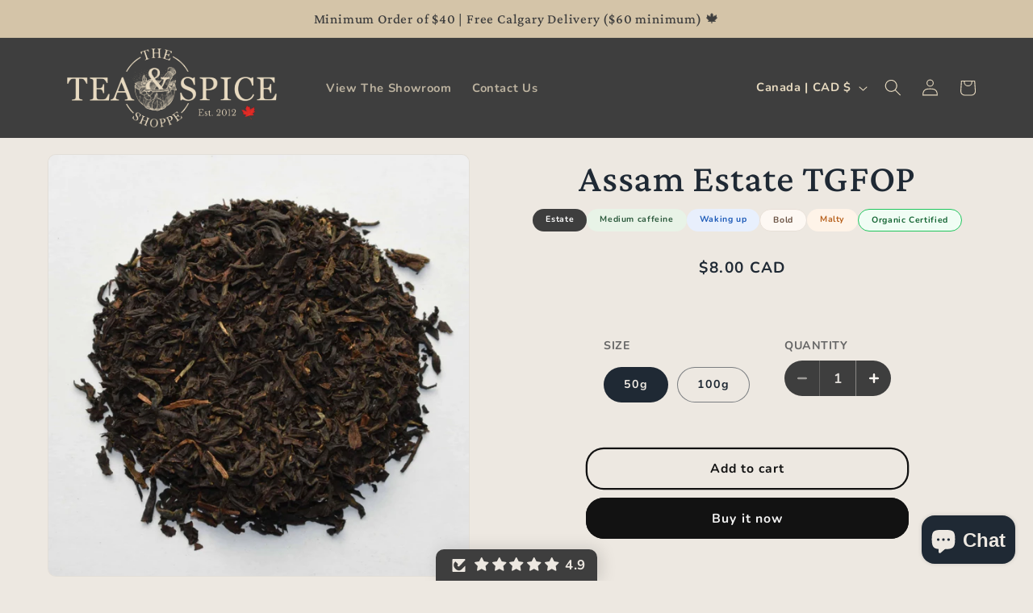

--- FILE ---
content_type: text/css
request_url: https://teaspiceshoppe.ca/cdn/shop/t/30/assets/showroom-colors.css?v=93233242878516641501770000056
body_size: 2333
content:
.sub-filter-btn[data-value=black]{background:#5c40330f;border-color:#5c403340}.sub-filter-btn[data-value=green]{background:#6b9b6514;border-color:#6b9b654d}.sub-filter-btn[data-value=chai]{background:#d4a85c1a;border-color:#d4a85c59}.sub-filter-btn[data-value=white]{background:#e8dcc44d;border-color:#d6c9b580}.sub-filter-btn[data-value=oolong]{background:#b8733314;border-color:#b873334d}.sub-filter-btn[data-value=matcha]{background:#a8c2561a;border-color:#a8c25659}.sub-filter-btn[data-value=pu-erh]{background:#c6788c1a;border-color:#c6788c4d}.sub-filter-btn[data-value=rooibos]{background:#d4734f1a;border-color:#d4734f4d}.sub-filter-btn[data-value=estate]{background:#9b6b4f14;border-color:#9b6b4f40}.sub-filter-btn[data-value=fruit]{background:#e85d7514;border-color:#e85d7540}.sub-filter-btn[data-value=christmas]{background:#c41e3a14;border-color:#1a472a4d}.sub-filter-btn[data-value=black]:hover{background:#5c40331f;border-color:#5c403366}.sub-filter-btn[data-value=green]:hover{background:#6b9b6526;border-color:#6b9b6573}.sub-filter-btn[data-value=chai]:hover{background:#d4a85c2e;border-color:#d4a85c80}.sub-filter-btn[data-value=white]:hover{background:#e8dcc480;border-color:#d6c9b5b3}.sub-filter-btn[data-value=oolong]:hover{background:#b8733326;border-color:#b8733373}.sub-filter-btn[data-value=matcha]:hover{background:#a8c2562e;border-color:#a8c25680}.sub-filter-btn[data-value=pu-erh]:hover{background:#c6788c2e;border-color:#c6788c73}.sub-filter-btn[data-value=rooibos]:hover{background:#d4734f2e;border-color:#d4734f73}.sub-filter-btn[data-value=estate]:hover{background:#9b6b4f26;border-color:#9b6b4f66}.sub-filter-btn[data-value=fruit]:hover{background:#e85d7526;border-color:#e85d7566}.sub-filter-btn[data-value=christmas]:hover{background:#c41e3a26;border-color:#1a472a80}.sub-filter-btn[data-value=medium-caffeine]{background:#8b6d4c26;border-color:#8b6d4c59}.sub-filter-btn[data-value=low-caffeine]{background:#8b6d4c14;border-color:#8b6d4c40}.sub-filter-btn[data-value=caffeine-free]{background:#a8c29c1f;border-color:#a8c29c4d}.sub-filter-btn.active[data-value=medium-caffeine]{background:#8b6d4cd9;border-color:#8b6d4cf2}.sub-filter-btn.active[data-value=low-caffeine]{background:#8b6d4c8c;border-color:#8b6d4ca6}.sub-filter-btn.active[data-value=caffeine-free]{background:#a8c29ca6;border-color:#a8c29cbf}.sub-filter-btn.active[data-value=low-caffeine] .sub-filter-label,.sub-filter-btn.active[data-value=low-caffeine] .sub-filter-subtitle,.sub-filter-btn.active[data-value=caffeine-free] .sub-filter-label,.sub-filter-btn.active[data-value=caffeine-free] .sub-filter-subtitle{color:#2a2a2a}.sub-filter-btn[data-value=iced],.sub-filter-btn[data-value=smoothie-upgrades]{background:#6ba2b21f;border-color:#6ba2b24d}.sub-filter-btn[data-value=iced]:hover,.sub-filter-btn[data-value=smoothie-upgrades]:hover{background:#6ba2b238;border-color:#6ba2b273}.sub-filter-btn.active[data-value=iced],.sub-filter-btn.active[data-value=smoothie-upgrades]{background:#6ba2b2d9;border-color:#6ba2b2f2}.sub-filter-btn[data-value=latte-ready],.sub-filter-btn[data-value=syrups],.sub-filter-btn[data-value=high-tea],.sub-filter-btn[data-value=waking-up],.sub-filter-btn[data-value=dessert]{background:#b286571f;border-color:#b286574d}.sub-filter-btn[data-value=latte-ready]:hover,.sub-filter-btn[data-value=syrups]:hover,.sub-filter-btn[data-value=high-tea]:hover,.sub-filter-btn[data-value=waking-up]:hover,.sub-filter-btn[data-value=dessert]:hover{background:#b2865738;border-color:#b2865773}.sub-filter-btn.active[data-value=latte-ready],.sub-filter-btn.active[data-value=syrups],.sub-filter-btn.active[data-value=high-tea],.sub-filter-btn.active[data-value=waking-up],.sub-filter-btn.active[data-value=dessert]{background:#b28657d9;border-color:#b28657f2}.sub-filter-btn[data-value=beginners],.sub-filter-btn[data-value=kids]{background:#a28db21f;border-color:#a28db24d}.sub-filter-btn[data-value=beginners]:hover,.sub-filter-btn[data-value=kids]:hover{background:#a28db238;border-color:#a28db273}.sub-filter-btn.active[data-value=beginners],.sub-filter-btn.active[data-value=kids]{background:#a28db2d9;border-color:#a28db2f2}.sub-filter-btn.active[data-value=iced] .sub-filter-label,.sub-filter-btn.active[data-value=iced] .sub-filter-subtitle,.sub-filter-btn.active[data-value=smoothie-upgrades] .sub-filter-label,.sub-filter-btn.active[data-value=smoothie-upgrades] .sub-filter-subtitle,.sub-filter-btn.active[data-value=latte-ready] .sub-filter-label,.sub-filter-btn.active[data-value=latte-ready] .sub-filter-subtitle,.sub-filter-btn.active[data-value=syrups] .sub-filter-label,.sub-filter-btn.active[data-value=syrups] .sub-filter-subtitle,.sub-filter-btn.active[data-value=high-tea] .sub-filter-label,.sub-filter-btn.active[data-value=high-tea] .sub-filter-subtitle,.sub-filter-btn.active[data-value=waking-up] .sub-filter-label,.sub-filter-btn.active[data-value=waking-up] .sub-filter-subtitle,.sub-filter-btn.active[data-value=beginners] .sub-filter-label,.sub-filter-btn.active[data-value=beginners] .sub-filter-subtitle,.sub-filter-btn.active[data-value=kids] .sub-filter-label,.sub-filter-btn.active[data-value=kids] .sub-filter-subtitle,.sub-filter-btn.active[data-value=dessert] .sub-filter-label,.sub-filter-btn.active[data-value=dessert] .sub-filter-subtitle{color:#fff}.sub-filter-btn[data-value=bold],.sub-filter-btn[data-value=astringent],.sub-filter-btn[data-value=creamy],.sub-filter-btn[data-value=mild],.sub-filter-btn[data-value=milky]{background:#8b6d4c1a;border-color:#8b6d4c47}.sub-filter-btn[data-value=bold]:hover,.sub-filter-btn[data-value=astringent]:hover,.sub-filter-btn[data-value=creamy]:hover,.sub-filter-btn[data-value=mild]:hover,.sub-filter-btn[data-value=milky]:hover{background:#8b6d4c2e;border-color:#8b6d4c66}.sub-filter-btn.active[data-value=bold],.sub-filter-btn.active[data-value=astringent],.sub-filter-btn.active[data-value=creamy],.sub-filter-btn.active[data-value=mild],.sub-filter-btn.active[data-value=milky]{background:#8b6d4cd9;border-color:#8b6d4cf2}.sub-filter-btn[data-value=earthy],.sub-filter-btn[data-value=smoky],.sub-filter-btn[data-value=savory],.sub-filter-btn[data-value=spiced],.sub-filter-btn[data-value=toasted]{background:#a864421f;border-color:#a864424d}.sub-filter-btn[data-value=earthy]:hover,.sub-filter-btn[data-value=smoky]:hover,.sub-filter-btn[data-value=savory]:hover,.sub-filter-btn[data-value=spiced]:hover,.sub-filter-btn[data-value=toasted]:hover{background:#a8644233;border-color:#a864426b}.sub-filter-btn.active[data-value=earthy],.sub-filter-btn.active[data-value=smoky],.sub-filter-btn.active[data-value=savory],.sub-filter-btn.active[data-value=spiced],.sub-filter-btn.active[data-value=toasted]{background:#a86442d9;border-color:#a86442f2}.sub-filter-btn[data-value=floral],.sub-filter-btn[data-value=fruity],.sub-filter-btn[data-value=grassy],.sub-filter-btn[data-value=sweet],.sub-filter-btn[data-value=tart],.sub-filter-btn[data-value=tropical]{background:#86a87e1f;border-color:#86a87e4d}.sub-filter-btn[data-value=floral]:hover,.sub-filter-btn[data-value=fruity]:hover,.sub-filter-btn[data-value=grassy]:hover,.sub-filter-btn[data-value=sweet]:hover,.sub-filter-btn[data-value=tart]: hover,.sub-filter-btn[data-value=tropical]:hover{background:#86a87e33;border-color:#86a87e6b}.sub-filter-btn.active[data-value=floral],.sub-filter-btn.active[data-value=fruity],.sub-filter-btn.active[data-value=grassy],.sub-filter-btn.active[data-value=sweet],.sub-filter-btn.active[data-value=tart],.sub-filter-btn.active[data-value=tropical]{background:#86a87ed9;border-color:#86a87ef2}.sub-filter-btn[data-value=berry],.sub-filter-btn[data-value=blueberry],.sub-filter-btn[data-value=cherry],.sub-filter-btn[data-value=currant],.sub-filter-btn[data-value=grape],.sub-filter-btn[data-value=raspberry],.sub-filter-btn[data-value=strawberry],.sub-filter-btn[data-value=plum]{background:#b266841f;border-color:#b266844d}.sub-filter-btn[data-value=berry]:hover,.sub-filter-btn[data-value=blueberry]:hover,.sub-filter-btn[data-value=cherry]:hover,.sub-filter-btn[data-value=currant]:hover,.sub-filter-btn[data-value=grape]:hover,.sub-filter-btn[data-value=raspberry]:hover,.sub-filter-btn[data-value=strawberry]:hover,.sub-filter-btn[data-value=plum]:hover{background:#b2668433;border-color:#b266846b}.sub-filter-btn.active[data-value=berry],.sub-filter-btn.active[data-value=blueberry],.sub-filter-btn.active[data-value=cherry],.sub-filter-btn.active[data-value=currant],.sub-filter-btn.active[data-value=grape],.sub-filter-btn.active[data-value=raspberry],.sub-filter-btn.active[data-value=strawberry],.sub-filter-btn.active[data-value=plum]{background:#b26684d9;border-color:#b26684f2}.sub-filter-btn[data-value=apple],.sub-filter-btn[data-value=apricot],.sub-filter-btn[data-value=peach],.sub-filter-btn[data-value=pumpkin]{background:#daa06d24;border-color:#daa06d52}.sub-filter-btn[data-value=apple]:hover,.sub-filter-btn[data-value=apricot]:hover,.sub-filter-btn[data-value=peach]:hover,.sub-filter-btn[data-value=pumpkin]:hover{background:#daa06d38;border-color:#daa06d70}.sub-filter-btn.active[data-value=apple],.sub-filter-btn.active[data-value=apricot],.sub-filter-btn.active[data-value=peach],.sub-filter-btn.active[data-value=pumpkin]{background:#daa06dd9;border-color:#daa06df2}.sub-filter-btn[data-value=citrus],.sub-filter-btn[data-value=coconut],.sub-filter-btn[data-value=mango],.sub-filter-btn[data-value=orange],.sub-filter-btn[data-value=pineapple]{background:#e6a84824;border-color:#e6a84852}.sub-filter-btn[data-value=citrus]:hover,.sub-filter-btn[data-value=coconut]:hover,.sub-filter-btn[data-value=mango]:hover,.sub-filter-btn[data-value=orange]:hover,.sub-filter-btn[data-value=pineapple]:hover{background:#e6a84838;border-color:#e6a84870}.sub-filter-btn.active[data-value=citrus],.sub-filter-btn.active[data-value=coconut],.sub-filter-btn.active[data-value=mango],.sub-filter-btn.active[data-value=orange],.sub-filter-btn.active[data-value=pineapple]{background:#e6a848d9;border-color:#e6a848f2}.sub-filter-btn[data-value=jasmine],.sub-filter-btn[data-value=lavender],.sub-filter-btn[data-value=rose],.sub-filter-btn[data-value=bergamot]{background:#ac8ebc24;border-color:#ac8ebc52}.sub-filter-btn[data-value=jasmine]:hover,.sub-filter-btn[data-value=lavender]:hover,.sub-filter-btn[data-value=rose]:hover,.sub-filter-btn[data-value=bergamot]:hover{background:#ac8ebc38;border-color:#ac8ebc70}.sub-filter-btn.active[data-value=jasmine],.sub-filter-btn.active[data-value=lavender],.sub-filter-btn.active[data-value=rose],.sub-filter-btn.active[data-value=bergamot]{background:#ac8ebcd9;border-color:#ac8ebcf2}.sub-filter-btn[data-value=caramel],.sub-filter-btn[data-value=chocolate],.sub-filter-btn[data-value=coffee],.sub-filter-btn[data-value=honey],.sub-filter-btn[data-value=malty],.sub-filter-btn[data-value=maple],.sub-filter-btn[data-value=nutty],.sub-filter-btn[data-value=vanilla]{background:#a0784824;border-color:#a0784852}.sub-filter-btn[data-value=caramel]:hover,.sub-filter-btn[data-value=chocolate]:hover,.sub-filter-btn[data-value=coffee]:hover,.sub-filter-btn[data-value=honey]:hover,.sub-filter-btn[data-value=malty]:hover,.sub-filter-btn[data-value=maple]:hover,.sub-filter-btn[data-value=nutty]:hover,.sub-filter-btn[data-value=vanilla]:hover{background:#a0784838;border-color:#a0784870}.sub-filter-btn.active[data-value=caramel],.sub-filter-btn.active[data-value=chocolate],.sub-filter-btn.active[data-value=coffee],.sub-filter-btn.active[data-value=honey],.sub-filter-btn.active[data-value=malty],.sub-filter-btn.active[data-value=maple],.sub-filter-btn.active[data-value=nutty],.sub-filter-btn.active[data-value=vanilla]{background:#a07848d9;border-color:#a07848f2}.sub-filter-btn[data-value=champagne],.sub-filter-btn[data-value=muscatel]{background:#d4c08429;border-color:#d4c08457}.sub-filter-btn[data-value=champagne]:hover,.sub-filter-btn[data-value=muscatel]:hover{background:#d4c0843d;border-color:#d4c08475}.sub-filter-btn.active[data-value=champagne],.sub-filter-btn.active[data-value=muscatel]{background:#d4c084d9;border-color:#d4c084f2}.sub-filter-btn.active[data-dimension=tea_character],.sub-filter-btn.active[data-dimension=tea_flavor]{color:#fff}.sub-filter-btn[data-value=baking]{background:#c89b5c1a;border-color:#c89b5c4d}.sub-filter-btn[data-value=chiles-peppers]{background:#e64a1914;border-color:#e64a1940}.sub-filter-btn[data-value=curry-blends]{background:#e6a23c1a;border-color:#e6a23c4d}.sub-filter-btn[data-value=dry-rubs]{background:#d8431514;border-color:#d8431540}.sub-filter-btn[data-value=garlic-onion]{background:#e8d7a840;border-color:#c4b08466}.sub-filter-btn[data-value=herbs]{background:#7a9b6f1a;border-color:#7a9b6f4d}.sub-filter-btn[data-value=peppercorns]{background:#4a3f3514;border-color:#4a3f3533}.sub-filter-btn[data-value=salt-finishing]{background:#b8aca026;border-color:#b8aca059}.sub-filter-btn[data-value=specialty-blends]{background:#7b5ea71a;border-color:#7b5ea74d}.sub-filter-btn[data-value=single-spices]{background:#c17a3e1a;border-color:#c17a3e4d}.sub-filter-btn[data-value=baking]:hover{background:#c89b5c2e;border-color:#c89b5c73}.sub-filter-btn[data-value=chiles-peppers]:hover{background:#e64a1926;border-color:#e64a1966}.sub-filter-btn[data-value=curry-blends]:hover{background:#e6a23c2e;border-color:#e6a23c73}.sub-filter-btn[data-value=dry-rubs]:hover{background:#d8431526;border-color:#d8431566}.sub-filter-btn[data-value=garlic-onion]:hover{background:#e8d7a866;border-color:#c4b0848c}.sub-filter-btn[data-value=herbs]:hover{background:#7a9b6f2e;border-color:#7a9b6f73}.sub-filter-btn[data-value=peppercorns]:hover{background:#4a3f3526;border-color:#4a3f3559}.sub-filter-btn[data-value=salt-finishing]:hover{background:#b8aca040;border-color:#b8aca080}.sub-filter-btn[data-value=specialty-blends]:hover{background:#7b5ea72e;border-color:#7b5ea773}.sub-filter-btn[data-value=single-spices]:hover{background:#c17a3e2e;border-color:#c17a3e73}.sub-filter-btn.active[data-value=black]{background:linear-gradient(135deg,#5c4033,#3d2817);border-color:#3d2817;color:#fff}.sub-filter-btn.active[data-value=green]{background:linear-gradient(135deg,#6b9b65,#4f7a49);border-color:#4f7a49;color:#fff}.sub-filter-btn.active[data-value=chai]{background:linear-gradient(135deg,#d4a85c,#b8860b);border-color:#b8860b;color:#fff}.sub-filter-btn.active[data-value=white]{background:linear-gradient(135deg,#e8dcc4,#d6c9b5);border-color:#d6c9b5;color:#3e3e3e}.sub-filter-btn.active[data-value=oolong]{background:linear-gradient(135deg,#b87333,#9a5c28);border-color:#9a5c28;color:#fff}.sub-filter-btn.active[data-value=matcha]{background:linear-gradient(135deg,#a8c256,#8ba642);border-color:#8ba642;color:#fff}.sub-filter-btn.active[data-value=pu-erh]{background:linear-gradient(135deg,#c6788c,#a95b6f);border-color:#a95b6f;color:#fff}.sub-filter-btn.active[data-value=rooibos]{background:linear-gradient(135deg,#d4734f,#b5583b);border-color:#b5583b;color:#fff}.sub-filter-btn.active[data-value=estate]{background:linear-gradient(135deg,#9b6b4f,#7a5439);border-color:#7a5439;color:#fff}.sub-filter-btn.active[data-value=fruit]{background:linear-gradient(135deg,#e85d75,#c7405a);border-color:#c7405a;color:#fff}.sub-filter-btn.active[data-value=christmas]{background:linear-gradient(135deg,#c41e3a,#1a472a);border-color:#1a472a;color:#fff}.sub-filter-btn.active[data-value=baking]{background:linear-gradient(135deg,#c89b5c,#a67c42);border-color:#a67c42;color:#fff}.sub-filter-btn.active[data-value=chiles-peppers]{background:linear-gradient(135deg,#e64a19,#bf360c);border-color:#bf360c;color:#fff}.sub-filter-btn.active[data-value=dry-rubs]{background:linear-gradient(135deg,#d84315,#bf360c);border-color:#bf360c;color:#fff}.sub-filter-btn.active[data-value=curry-blends]{background:linear-gradient(135deg,#e6a23c,#c48000);border-color:#c48000;color:#fff}.sub-filter-btn.active[data-value=garlic-onion]{background:linear-gradient(135deg,#e8d7a8,#c4b084);border-color:#c4b084;color:#3e3e3e}.sub-filter-btn.active[data-value=herbs]{background:linear-gradient(135deg,#7a9b6f,#5d7a54);border-color:#5d7a54;color:#fff}.sub-filter-btn.active[data-value=peppercorns]{background:linear-gradient(135deg,#4a3f35,#342e25);border-color:#342e25;color:#fff}.sub-filter-btn.active[data-value=salt-finishing]{background:linear-gradient(135deg,#b8aca0,#9a8e82);border-color:#9a8e82;color:#fff}.sub-filter-btn.active[data-value=specialty-blends]{background:linear-gradient(135deg,#7b5ea7,#4a2d72);border-color:#4a2d72;color:#fff}.sub-filter-btn.active[data-value=single-spices]{background:linear-gradient(135deg,#c17a3e,#9f5e28);border-color:#9f5e28;color:#fff}.sub-filter-btn.active[data-value] .sub-filter-label,.sub-filter-btn.active[data-value] .sub-filter-subtitle{color:#fff}.sub-filter-btn.active[data-value=white] .sub-filter-label,.sub-filter-btn.active[data-value=white] .sub-filter-subtitle,.sub-filter-btn.active[data-value=garlic-onion] .sub-filter-label,.sub-filter-btn.active[data-value=garlic-onion] .sub-filter-subtitle{color:#3e3e3e}.sub-filter-btn[data-dimension=quick_fix]{background:#d4c4a826;border-color:#d4c4a859}.sub-filter-btn[data-dimension=quick_fix]:hover{background:#d4c4a840;border-color:#d4c4a880}.sub-filter-btn.active[data-dimension=quick_fix]{background:#d4c4a8e6;border-color:#d4c4a8f2;color:#3e3e3e}.sub-filter-btn[data-value=no-heat]{background:#9ca3af1f;border-color:#9ca3af4d}.sub-filter-btn[data-value=no-heat]:hover{background:#9ca3af38;border-color:#9ca3af73}.sub-filter-btn.active[data-value=no-heat]{background:#9ca3afd9;border-color:#9ca3aff2;color:#fff}.sub-filter-btn[data-value=mild][data-dimension=spice_heat]{background:#22c55e1f;border-color:#22c55e4d}.sub-filter-btn[data-value=mild][data-dimension=spice_heat]:hover{background:#22c55e38;border-color:#22c55e73}.sub-filter-btn.active[data-value=mild][data-dimension=spice_heat]{background:#22c55ed9;border-color:#22c55ef2;color:#fff}.sub-filter-btn[data-value=medium]{background:#fb923c1f;border-color:#fb923c4d}.sub-filter-btn[data-value=medium]:hover{background:#fb923c38;border-color:#fb923c73}.sub-filter-btn.active[data-value=medium]{background:#fb923cd9;border-color:#fb923cf2;color:#fff}.sub-filter-btn[data-value=hot]{background:#ef44441f;border-color:#ef44444d}.sub-filter-btn[data-value=hot]:hover{background:#ef444438;border-color:#ef444473}.sub-filter-btn.active[data-value=hot]{background:#ef4444d9;border-color:#ef4444f2;color:#fff}.sub-filter-btn[data-value=very-hot]{background:#991b1b1f;border-color:#991b1b4d}.sub-filter-btn[data-value=very-hot]:hover{background:#991b1b38;border-color:#991b1b73}.sub-filter-btn.active[data-value=very-hot]{background:#991b1bd9;border-color:#991b1bf2;color:#fff}.sub-filter-btn[data-value*=stomach],.sub-filter-btn[data-value*=burning],.sub-filter-btn[data-value*=bloated],.sub-filter-btn[data-value*=nauseous],.sub-filter-btn[data-value*=sluggish],.sub-filter-btn[data-value*=backed-up]{background:#b286571f;border-color:#b286574d}.sub-filter-btn[data-value*=sleep],.sub-filter-btn[data-value*=mind-wont-stop],.sub-filter-btn[data-value*=body-wont-relax],.sub-filter-btn[data-value*=keep-waking],.sub-filter-btn[data-value*=anxious],.sub-filter-btn[data-value*=stressed],.sub-filter-btn[data-value*=decompress]{background:#8e7aa21f;border-color:#8e7aa24d}.sub-filter-btn[data-value*=focus],.sub-filter-btn[data-value*=brain-fog],.sub-filter-btn[data-value*=scattered],.sub-filter-btn[data-value*=deep-work],.sub-filter-btn[data-value*=dragging]{background:#6b8e941f;border-color:#6b8e944d}.sub-filter-btn[data-value*=fighting],.sub-filter-btn[data-value*=recovering],.sub-filter-btn[data-value*=run-down],.sub-filter-btn[data-value*=prevention],.sub-filter-btn[data-value*=daily-boost],.sub-filter-btn[data-value*=staying-strong]{background:#7a9e761f;border-color:#7a9e764d}.sub-filter-btn[data-value*=congested],.sub-filter-btn[data-value*=sore-throat],.sub-filter-btn[data-value*=chest-tight]{background:#84a2ba1f;border-color:#84a2ba4d}.sub-filter-btn[data-value*=joint],.sub-filter-btn[data-value*=inflammation],.sub-filter-btn[data-value*=headache],.sub-filter-btn[data-value*=achy]{background:#c684761f;border-color:#c684764d}.sub-filter-btn[data-value*=cleanse],.sub-filter-btn[data-value*=liver],.sub-filter-btn[data-value*=refresh],.sub-filter-btn[data-value*=heavy]{background:#8eb2841f;border-color:#8eb2844d}.sub-filter-btn[data-value*=heart],.sub-filter-btn[data-value*=skin],.sub-filter-btn[data-value*=womens],.sub-filter-btn[data-value*=male],.sub-filter-btn[data-value*=weight]{background:#c6ac6c1f;border-color:#c6ac6c4d}.sub-filter-btn[data-value*=stomach]:hover,.sub-filter-btn[data-value*=burning]:hover,.sub-filter-btn[data-value*=bloated]:hover,.sub-filter-btn[data-value*=nauseous]:hover,.sub-filter-btn[data-value*=sluggish]:hover,.sub-filter-btn[data-value*=backed-up]:hover{background:#b2865738;border-color:#b2865773}.sub-filter-btn[data-value*=sleep]:hover,.sub-filter-btn[data-value*=mind-wont-stop]:hover,.sub-filter-btn[data-value*=body-wont-relax]:hover,.sub-filter-btn[data-value*=keep-waking]:hover,.sub-filter-btn[data-value*=anxious]:hover,.sub-filter-btn[data-value*=stressed]:hover,.sub-filter-btn[data-value*=decompress]:hover{background:#8e7aa238;border-color:#8e7aa273}.sub-filter-btn[data-value*=focus]:hover,.sub-filter-btn[data-value*=brain-fog]:hover,.sub-filter-btn[data-value*=scattered]:hover,.sub-filter-btn[data-value*=deep-work]:hover,.sub-filter-btn[data-value*=dragging]:hover{background:#6b8e9438;border-color:#6b8e9473}.sub-filter-btn[data-value*=fighting]:hover,.sub-filter-btn[data-value*=recovering]:hover,.sub-filter-btn[data-value*=run-down]:hover,.sub-filter-btn[data-value*=daily-boost]:hover,.sub-filter-btn[data-value*=prevention]:hover,.sub-filter-btn[data-value*=staying-strong]:hover{background:#7a9e7638;border-color:#7a9e7673}.sub-filter-btn[data-value*=congested]:hover,.sub-filter-btn[data-value*=sore-throat]:hover,.sub-filter-btn[data-value*=chest-tight]:hover{background:#84a2ba38;border-color:#84a2ba73}.sub-filter-btn[data-value*=joint]:hover,.sub-filter-btn[data-value*=inflammation]:hover,.sub-filter-btn[data-value*=headache]:hover{background:#c6847638;border-color:#c6847673}.sub-filter-btn[data-value*=cleanse]:hover,.sub-filter-btn[data-value*=liver]:hover,.sub-filter-btn[data-value*=heavy]:hover{background:#8eb28438;border-color:#8eb28473}.sub-filter-btn[data-value*=heart]:hover,.sub-filter-btn[data-value*=skin]:hover,.sub-filter-btn[data-value*=womens]:hover,.sub-filter-btn[data-value*=male]:hover,.sub-filter-btn[data-value*=weight]:hover{background:#c6ac6c38;border-color:#c6ac6c73}.sub-filter-btn.active[data-value*=stomach],.sub-filter-btn.active[data-value*=burning],.sub-filter-btn.active[data-value*=bloated],.sub-filter-btn.active[data-value*=nauseous],.sub-filter-btn.active[data-value*=sluggish],.sub-filter-btn.active[data-value*=backed-up]{background:#b28657d9;border-color:#b28657f2;color:#fff}.sub-filter-btn.active[data-value*=sleep],.sub-filter-btn.active[data-value*=mind-wont-stop],.sub-filter-btn.active[data-value*=body-wont-relax],.sub-filter-btn.active[data-value*=keep-waking],.sub-filter-btn.active[data-value*=anxious],.sub-filter-btn.active[data-value*=stressed],.sub-filter-btn.active[data-value*=decompress]{background:#8e7aa2d9;border-color:#8e7aa2f2;color:#fff}.sub-filter-btn.active[data-value*=focus],.sub-filter-btn.active[data-value*=brain-fog],.sub-filter-btn.active[data-value*=scattered],.sub-filter-btn.active[data-value*=deep-work],.sub-filter-btn.active[data-value*=dragging]{background:#6b8e94d9;border-color:#6b8e94f2;color:#fff}.sub-filter-btn.active[data-value*=fighting],.sub-filter-btn.active[data-value*=recovering],.sub-filter-btn.active[data-value*=run-down],.sub-filter-btn.active[data-value*=daily-boost],.sub-filter-btn.active[data-value*=prevention],.sub-filter-btn.active[data-value*=staying-strong]{background:#7a9e76d9;border-color:#7a9e76f2;color:#fff}.sub-filter-btn.active[data-value*=congested],.sub-filter-btn.active[data-value*=sore-throat],.sub-filter-btn.active[data-value*=chest-tight]{background:#84a2bad9;border-color:#84a2baf2;color:#fff}.sub-filter-btn.active[data-value*=joint],.sub-filter-btn.active[data-value*=inflammation],.sub-filter-btn.active[data-value*=headache]{background:#c68476d9;border-color:#c68476f2;color:#fff}.sub-filter-btn.active[data-value*=cleanse],.sub-filter-btn.active[data-value*=liver],.sub-filter-btn.active[data-value*=heavy]{background:#8eb284d9;border-color:#8eb284f2;color:#fff}.sub-filter-btn.active[data-value*=heart],.sub-filter-btn.active[data-value*=skin],.sub-filter-btn.active[data-value*=womens],.sub-filter-btn.active[data-value*=male],.sub-filter-btn.active[data-value*=weight]{background:#c6ac6cd9;border-color:#c6ac6cf2;color:#fff}
/*# sourceMappingURL=/cdn/shop/t/30/assets/showroom-colors.css.map?v=93233242878516641501770000056 */


--- FILE ---
content_type: text/css
request_url: https://teaspiceshoppe.ca/cdn/shop/t/30/assets/showroom-recipes.css?v=92619000379647716751768879844
body_size: 2217
content:
.product-card-header.recipe-header{background:linear-gradient(135deg,#e07b39,#c9652e);position:relative}.product-badge.badge-difficulty{background:#4a3424e6;color:#fff}.recipe-image-placeholder{position:absolute;top:0;left:0;width:100%;height:100%;background:linear-gradient(135deg,#fdf4ef,#f5e6db);display:flex;align-items:center;justify-content:center;font-size:64px;font-weight:700;color:#e07b39;font-family:Georgia,serif}.recipe-meta{display:flex;flex-wrap:nowrap;justify-content:center;gap:6px;padding-bottom:6px;margin-bottom:6px;border-bottom:1px solid rgba(74,52,36,.15);font-size:11px;white-space:nowrap;overflow:hidden}.recipe-meta .meta-item{color:#666;background:#4a342414;padding:2px 6px;border-radius:4px}.product-card--recipe .recipe-meta{position:absolute;bottom:0;left:0;right:0;display:flex;flex-wrap:nowrap;justify-content:center;align-items:stretch;gap:0;padding:0;margin:0;font-size:11px;white-space:nowrap;z-index:5;background:none;border-bottom:none}.product-card--recipe .recipe-meta .meta-item{color:#fff;background:#000000f2;padding:4px 8px;font-weight:500;border-radius:0;flex-shrink:0;margin:0}.product-card--recipe .recipe-meta .meta-item:first-child{border-radius:4px 0 0}.product-card--recipe .recipe-meta .meta-item:last-child{border-radius:0 4px 0 0}.product-card--recipe .recipe-meta .meta-item:not(:last-child):after{content:"|";margin-left:8px;margin-right:-8px;color:#fff9;font-weight:300}.product-card--recipe .price-badge{bottom:36px;right:8px}.product-card--recipe .price-badge.price-partial{background:linear-gradient(135deg,#e07b39,#c9652e)}.product-card--recipe .price-badge.price-complete{background:linear-gradient(135deg,#27ae60,#1e8449)}.recipe-spice-list{display:flex;flex-direction:column;gap:4px;margin-bottom:10px;max-height:120px;overflow-y:auto}.recipe-spice-list::-webkit-scrollbar{width:4px}.recipe-spice-list::-webkit-scrollbar-thumb{background:#d6c9b5;border-radius:2px}.recipe-spice-item{display:flex;align-items:center;padding:4px 8px;background:#ffffffb3;border-radius:4px;font-size:12px;transition:all .2s ease}.recipe-spice-item .spice-name{flex:1;color:#333;white-space:nowrap;overflow:hidden;text-overflow:ellipsis}.recipe-spice-item .spice-price{color:#888;margin-right:8px;font-size:11px}.recipe-spice-item .spice-check{width:16px;text-align:center;font-size:12px}.recipe-spice-item.in-cart{background:#22c55e26}.recipe-spice-item.in-cart .spice-name{text-decoration:line-through;color:#888}.recipe-spice-item.in-cart .spice-check:after{content:"\2713";color:#22c55e;font-weight:700}.recipe-add-btn{width:100%;display:flex;justify-content:center;align-items:center;padding:12px 14px;background:linear-gradient(135deg,#5a5a5a,#3e3e3e);color:#ede8e1;border:none;border-radius:8px;font-size:14px;font-weight:600;cursor:pointer;transition:all .2s ease;box-shadow:inset 0 1px 3px #0003,0 2px 4px #0000001a;margin-bottom:0;text-align:center}.recipe-add-btn:hover{transform:translateY(-2px);box-shadow:inset 0 1px 3px #0003,0 4px 8px #00000026}.recipe-add-btn:active{transform:translateY(0)}.recipe-add-btn:hover:not(.complete):not(.out-of-stock){background:linear-gradient(135deg,#d4c4a8,#c4b498);color:#3e3e3e}.recipe-add-optional{background:linear-gradient(135deg,#5a5a5a,#4a4a4a);opacity:.9}.recipe-add-btn.partial-match{background:linear-gradient(135deg,#e07b39,#22c55e)}.recipe-add-btn.complete{background:linear-gradient(135deg,#2d5a3d,#1e4028);color:#e8f0e8;border:2px solid #3D6B4A;padding:0;overflow:hidden}.recipe-add-btn.complete:hover{background:linear-gradient(135deg,#3d6b4a,#2d5a3d)}.recipe-add-btn.complete .btn-price{color:#c5dbc8}.recipe-add-btn.complete .btn-text{display:flex;align-items:stretch;width:100%;height:100%;gap:0}.recipe-btn-remove,.recipe-btn-add-more{display:flex;align-items:center;justify-content:center;padding:10px 14px;font-size:18px;font-weight:700;cursor:pointer;transition:all .2s ease;min-width:44px}.recipe-btn-remove{background:#00000026;border-right:1px solid rgba(255,255,255,.2)}.recipe-btn-remove:hover{background:#8b454566}.recipe-btn-add-more{background:#00000026;border-left:1px solid rgba(255,255,255,.2);font-size:14px}.recipe-btn-add-more:hover{background:#458b4566}.recipe-btn-status{flex:1;display:flex;align-items:center;justify-content:center;padding:10px 8px;font-size:13px;font-weight:600;white-space:nowrap}.recipe-add-btn:not(.complete) .btn-text{display:flex;align-items:center;justify-content:center;padding:10px 16px}.recipe-add-btn .btn-label{font-size:13px;font-weight:600}.recipe-optional-buttons{display:flex;gap:0;margin-top:8px;border-radius:8px;overflow:hidden;border:2px solid #3e3e3e;width:100%}.recipe-optional-btn{flex:1 1 0;min-width:0;display:flex;flex-direction:column;align-items:center;justify-content:center;padding:8px 4px;min-height:52px;background:transparent;border:none;border-right:1px solid rgba(62,62,62,.3);color:#3e3e3e;cursor:pointer;transition:all .2s ease;text-align:center}.recipe-optional-btn:last-child{border-right:none}.recipe-optional-btn:hover{background:#3e3e3e1a}.recipe-optional-btn:active{background:#3e3e3e33}.optional-btn-name{font-size:11px;font-weight:600;line-height:1.2;margin-bottom:2px;overflow:hidden;text-overflow:ellipsis;white-space:nowrap;max-width:100%}.optional-btn-price{font-size:10px;font-weight:500;color:#6b5c4c;line-height:1}.recipe-optional-btn.in-cart{background:linear-gradient(135deg,#2d5a3d,#1e4028);color:#e8f0e8;border-color:#3d6b4a}.recipe-optional-btn.in-cart .optional-btn-price{color:#c5dbc8}.recipe-optional-btn.in-cart:hover{background:linear-gradient(135deg,#3d6b4a,#2d5a3d)}.recipe-optional-btn:disabled{opacity:.6;cursor:not-allowed}.product-card-header.recipe-middle-eastern{background:linear-gradient(135deg,#c17a3e,#9f5e28)}.product-card-header.recipe-mediterranean{background:linear-gradient(135deg,#4a7c59,#3a6147)}.product-card-header.recipe-indian-south-asian{background:linear-gradient(135deg,#e6a23c,#c48000)}.product-card-header.recipe-thai-southeast-asian{background:linear-gradient(135deg,#7a9b6f,#5d7a54)}.product-card-header.recipe-mexican-latin{background:linear-gradient(135deg,#e64a19,#bf360c)}.product-card-header.recipe-french-european{background:linear-gradient(135deg,#6b5b7a,#4a3f5c)}.product-card-header.recipe-chinese-east-asian{background:linear-gradient(135deg,#c62828,#8e0000)}.product-card-header.recipe-japanese{background:linear-gradient(135deg,#5d4037,#3e2723)}.product-card-header.recipe-caribbean{background:linear-gradient(135deg,#00897b,#00695c)}.product-card-header.recipe-cajun-creole{background:linear-gradient(135deg,#8d6e63,#6d4c41)}.product-card-header.recipe-african{background:linear-gradient(135deg,#ff8c42,#e67326)}.product-card-header.recipe-american{background:linear-gradient(135deg,#8b4513,#654321)}.product-card-header.recipe-canadian{background:linear-gradient(135deg,#c41e3a,#8b0000)}.product-card--recipe .product-description-full{font-size:13px;line-height:1.5}.product-card--recipe .product-description-full p{margin-bottom:10px}.recipe-tags{display:flex;flex-wrap:wrap;gap:6px;margin:10px 0}.recipe-tag{padding:3px 10px;border-radius:4px;font-size:11px;font-weight:500}.recipe-tag.cuisine{background:#e8f4fd;color:#1e6bb8}.recipe-tag.protein{background:#fef3e8;color:#b85c1e}.recipe-tag.dish{background:#e8fdf3;color:#1eb86b}.cookbook-count{font-weight:700;margin-bottom:4px}.card-tab--cookbook[data-count="0"]{display:none}.cookbook-panel-content{padding:4px 0}.cookbook-intro{font-size:13px;font-weight:600;color:#333;margin-bottom:8px}.cookbook-recipe-list{list-style:none;padding:0;margin:0;max-height:100px;overflow-y:auto}.cookbook-recipe-list li{padding:6px 8px;border-bottom:1px solid #f0f0f0;font-size:13px;color:#333;cursor:pointer;transition:background .15s ease;display:flex;justify-content:space-between;align-items:center}.cookbook-recipe-list li:hover{background:#fdf4ef}.cookbook-recipe-list li:last-child{border-bottom:none}.cookbook-recipe-list .recipe-cuisine{font-size:11px;color:#888}.cookbook-header-banner{background:#fdf4ef;border:2px solid #e07b39;border-radius:8px;padding:12px 16px;margin-bottom:16px;display:none;align-items:center;justify-content:space-between}.cookbook-header-banner.active{display:flex}.cookbook-header-text{font-size:14px;color:#333}.cookbook-header-text strong{color:#e07b39}.cookbook-clear-btn{background:#e07b39;color:#fff;border:none;padding:6px 14px;border-radius:4px;font-size:12px;font-weight:500;cursor:pointer;transition:background .2s ease}.cookbook-clear-btn:hover{background:#c9652e}#productGrid.cookbook-mode .product-card:not(.cookbook-match){display:none!important}#productGrid.cookbook-mode .product-card--recipe.cookbook-match{display:flex!important}.product-card--recipe .product-info-content{min-height:125px;max-height:125px}.product-card--recipe .card-tab-panel{max-height:105px;overflow-y:auto}.product-card--recipe .card-tab-panel[data-panel=shop]{max-height:160px;overflow-y:auto;gap:8px}.product-card--recipe .card-tab-panel[data-panel=cookbook]{max-height:160px;overflow-y:auto}.product-card--recipe:has(.card-tab-panel[data-panel=info].active) .product-image-wrapper{display:none}.product-card--recipe:has(.card-tab-panel[data-panel=info].active) .product-info{flex:1;min-height:330px;max-height:345px;border-radius:0 0 8px 8px;overflow:hidden}.product-card--recipe:has(.card-tab-panel[data-panel=info].active) .product-info-content{min-height:auto;max-height:none;flex:1;display:flex;flex-direction:column;overflow:hidden}.product-card--recipe:has(.card-tab-panel[data-panel=info].active) .card-tab-panel[data-panel=info]{flex:1;max-height:100%;overflow-y:auto;display:flex;flex-direction:column}.recipe-info-content{padding:0 4px;display:flex;flex-direction:column;flex:1;gap:6px;min-height:0}.recipe-info-row{font-size:12px;line-height:1.3;color:#333;margin:0 0 6px;padding-bottom:6px;border-bottom:1px solid rgba(74,52,36,.15);flex:0 0 auto}.recipe-info-row strong{color:#3e3e3e;font-size:12px;font-weight:700}.recipe-info-row .metafield-rich_text_field,.recipe-info-content .metafield-rich_text_field{font-size:11px!important;line-height:1.4!important}.recipe-info-row .metafield-rich_text_field ol,.recipe-info-row .metafield-rich_text_field ul,.recipe-info-content .metafield-rich_text_field ol,.recipe-info-content .metafield-rich_text_field ul{margin:4px 0 0!important;padding-left:18px!important;font-size:11px!important;line-height:1.4!important}.recipe-info-row .metafield-rich_text_field li,.recipe-info-content .metafield-rich_text_field li{margin-bottom:2px!important;color:#555!important;font-size:11px!important}.recipe-info-row--ingredients{border-bottom:none;padding-bottom:0}.recipe-info-row--ingredients strong{display:block;margin-bottom:2px}.spices-flow-container{column-count:2;column-gap:4px;margin-bottom:6px;padding-bottom:6px;border-bottom:1px solid rgba(74,52,36,.15);flex:0 0 auto}.spices-column-required{break-inside:avoid;padding-right:6px;border-right:1px dotted rgba(74,52,36,.25)}.spices-column-optional{break-before:column;break-inside:avoid;padding-left:4px}.spices-header{font-size:11px;font-weight:700;color:#3e3e3e;margin:0 0 4px;display:block;text-transform:uppercase;letter-spacing:.3px}.spice-item{font-size:11px;color:#333;line-height:1.3;display:block;margin-bottom:2px}.recipe-full-link{display:block;text-align:center;color:#ede8e1;font-size:14px;font-weight:600;text-decoration:none;padding:10px;background:linear-gradient(135deg,#4a4a4a,#3e3e3e);border-radius:6px;margin-top:auto;box-shadow:0 2px 4px #0000001a;flex-shrink:0}.recipe-full-link:hover{transform:translateY(-1px);box-shadow:0 4px 8px #00000026;text-decoration:none;background:linear-gradient(135deg,#d4c4a8,#c4b498);color:#3e3e3e}.recipe-card-in-cart{border:2px dashed #3E3E3E;background:#fdf8f3}.recipe-card-in-cart .recipe-card-header{background:linear-gradient(135deg,#5a5a5a,#4a4a4a);color:#ede8e1;padding:10px 12px;font-weight:600;font-size:14px;line-height:1.3;min-height:44px;display:flex;align-items:center;word-wrap:break-word;overflow-wrap:break-word}.recipe-card-in-cart .product-image-wrapper{height:180px}.recipe-card-in-cart .recipe-card-note{font-size:13px;color:#666;text-align:center;padding:12px 16px 8px;font-style:italic;margin:0}.recipe-card-remove-btn{display:block;width:calc(100% - 24px);margin:8px 12px 12px;padding:8px 16px;background:transparent;border:1px solid #c0392b;color:#c0392b;border-radius:6px;font-size:12px;font-weight:600;cursor:pointer;transition:all .2s ease}.recipe-card-remove-btn:hover{background:#c0392b;color:#fff}.recipe-card-remove-btn:disabled{opacity:.6;cursor:not-allowed}.recipe-card-add-btn{position:absolute;top:20px;right:8px;transform:translateY(-50%);padding:6px 12px;border-radius:4px;border:none;background:#0000004d;color:#ffffff80;font-size:13px;font-weight:600;cursor:not-allowed;transition:all .2s ease;z-index:5;white-space:nowrap}.recipe-card-add-btn:disabled:not(.in-cart){opacity:.6}.recipe-card-add-btn.unlocked{background:linear-gradient(135deg,#d4c4a8,#c4b498);color:#3e3e3e;cursor:pointer;opacity:1}.recipe-card-add-btn.unlocked:hover{background:#c4b498}.recipe-card-add-btn.in-cart{background:#27ae60;color:#fff;cursor:pointer;opacity:1}.recipe-card-add-btn.in-cart:hover{background:#c0392b}.recipe-card-add-btn.in-cart:hover .recipe-card-btn-text:after{content:" \2715"}.recipe-card-add-btn.in-cart:hover .recipe-card-btn-text{font-size:0}.recipe-card-add-btn.in-cart:hover .recipe-card-btn-text:before{content:"Remove";font-size:12px}.product-card--recipe .product-card-header{position:relative}@media (max-width: 768px){.product-card--recipe .recipe-meta{position:absolute;bottom:0;left:0;right:0;padding:0;margin:0;gap:0}.product-card--recipe .recipe-meta .meta-item{font-size:10px;padding:3px 6px;flex-shrink:0}.product-card--recipe .recipe-meta .meta-item:first-child{border-radius:4px 0 0}.product-card--recipe .recipe-meta .meta-item:last-child{border-radius:0 4px 0 0}.product-card--recipe .recipe-meta .meta-item:not(:last-child):after{margin-left:6px;margin-right:-6px}.recipe-spice-list{max-height:100px}.recipe-spice-item{padding:3px 6px;font-size:11px}.recipe-add-btn{padding:8px 12px;font-size:12px}.card-tab--cookbook{font-size:11px}.recipe-optional-btn{padding:6px 2px;min-height:48px}.optional-btn-name{font-size:10px}.optional-btn-price{font-size:9px}}.recipe-add-btn.out-of-stock{background:linear-gradient(135deg,#888,#666);color:#ffffffb3;cursor:not-allowed}.recipe-add-btn.out-of-stock:hover{transform:none;box-shadow:inset 0 1px 3px #0003,0 2px 4px #0000001a}
/*# sourceMappingURL=/cdn/shop/t/30/assets/showroom-recipes.css.map?v=92619000379647716751768879844 */


--- FILE ---
content_type: text/css
request_url: https://teaspiceshoppe.ca/cdn/shop/t/30/assets/showroom-cards.css?v=42428385122583884341770000487
body_size: 4414
content:
.product-grid{display:grid;grid-template-columns:repeat(auto-fill,minmax(280px,1fr));gap:40px;margin-top:40px;min-height:400px;transition:opacity .15s ease}.product-grid.fading{opacity:0}@media (min-width: 768px){.product-grid{grid-template-columns:repeat(3,1fr)}}@media (min-width: 1200px){.product-grid{grid-template-columns:repeat(4,1fr)}}.product-card--tea-intro .product-card-header{background:linear-gradient(135deg,#6b5c4c,#8b7355);color:#fff}.content-tea-intro{background:linear-gradient(135deg,#6b5c4c,#8b7355)}.tea-intro-headline{font-size:18px;font-weight:600;font-style:italic;color:#6b5c4c;margin-bottom:12px;padding-bottom:8px;border-bottom:2px solid #D6C9B5}.tea-intro-description{font-size:14px;line-height:1.6;color:#4a4a4a;margin-bottom:16px}.tea-intro-starter{display:flex;align-items:center;gap:8px;padding:12px;background:#f5f0e8;border-radius:8px;margin-top:auto}.starter-label{font-size:13px;font-weight:600;color:#6b5c4c}.starter-link{font-size:14px;font-weight:600;color:#d4c4a8;text-decoration:none;transition:color .2s ease}.starter-link:hover{color:#c4b498;text-decoration:underline}.product-card--beginner-tea .beginner-badge{display:inline-block;background:#27ae60;color:#fff;font-size:10px;font-weight:700;text-transform:uppercase;letter-spacing:.5px;padding:3px 8px;border-radius:12px;margin-left:8px}.btn-view-product{display:block;width:100%;padding:10px 16px;background:linear-gradient(135deg,#d4c4a8,#c4b498);color:#3e3e3e;text-align:center;text-decoration:none;font-weight:600;font-size:14px;border-radius:6px;margin-top:12px;transition:background .2s ease}.btn-view-product:hover{background:linear-gradient(135deg,#c4b498,#b4a488)}.product-card--tea-intro .btn-view-teas{display:block;width:100%;padding:10px 16px;background:linear-gradient(135deg,#5a5a5a,#4a4a4a);color:#fff;text-align:center;font-weight:600;font-size:14px;border:none;border-radius:6px;margin-top:12px;cursor:pointer;transition:all .2s ease}.product-card--tea-intro .btn-view-teas:hover{background:linear-gradient(135deg,#6a6a6a,#5a5a5a);transform:translateY(-2px);box-shadow:0 4px 12px #3e3e3e4d}.product-card--tea-intro .product-image-wrapper{padding-top:40%}.product-card--tea-intro .product-info-content{min-height:auto;max-height:none}.product-card--content.product-card--tea-intro .product-description{height:auto;max-height:none;-webkit-line-clamp:unset;overflow:visible;margin-bottom:6px;padding-top:6px}.product-card--tea-intro .tea-intro-headline{display:none}.content-shopkeeper{background:linear-gradient(135deg,#2c3e50,#34495e);color:#fff;display:flex;flex-direction:column;align-items:flex-start;gap:4px}.shopkeeper-role{font-size:12px;font-weight:400;opacity:.85;font-style:italic}.shopkeeper-photo{object-fit:cover;object-position:center top}.shopkeeper-bio{font-size:14px;line-height:1.7;color:#4a4a4a}.product-card--shopkeeper .product-image-wrapper{padding-top:70%}.product-card--shopkeeper .product-info-content{min-height:auto;max-height:none}.product-card--content.product-card--shopkeeper .product-description{height:auto;max-height:none;-webkit-line-clamp:unset;overflow:visible;margin-bottom:0;padding-top:12px}.content-policy{display:flex;flex-direction:column;gap:4px}.policy-subtitle{font-size:12px;font-weight:400;opacity:.9}.policy-orange{background:linear-gradient(135deg,#d97706,#f59e0b);color:#fff}.policy-teal{background:linear-gradient(135deg,#0d9488,#14b8a6);color:#fff}.policy-charcoal{background:linear-gradient(135deg,#374151,#4b5563);color:#fff}.policy-description{font-size:14px;line-height:1.6;color:#4a4a4a}.policy-read-more{display:inline-block;margin-top:12px;font-size:14px;font-weight:600;color:#3e3e3e;text-decoration:none;transition:color .2s ease}.policy-read-more:hover{color:#d4c4a8}.product-card--content.product-card--policy .card-tabs{display:flex}.product-card--policy .card-tab-panel[data-panel=shop].active{display:flex;align-items:center;justify-content:center;min-height:80px}.product-card--policy .policy-read-more{font-size:16px;font-weight:700;margin-top:0}.product-card--policy .card-tab-panel[data-panel=info] .info-panel-content{padding-top:12px}.sub-filters-enhanced[data-parent=new-here] .dimension-tabs{display:flex;gap:8px;padding-bottom:8px;border-bottom:2px solid #D6C9B5;margin-bottom:8px}.sub-filters-enhanced[data-parent=new-here] .dimension-tab{padding:10px 20px;background:#fff;border:2px solid #D6C9B5;border-radius:20px;font-size:14px;font-weight:600;color:#3e3e3e;cursor:pointer;transition:all .3s ease;white-space:nowrap}.sub-filters-enhanced[data-parent=new-here] .dimension-tab:hover{border-color:#3e3e3e;background:#f5f5f0;transform:translateY(-2px) scale(1.03);box-shadow:0 6px 12px #3e3e3e1f,0 0 0 3px #3e3e3e0f}.sub-filters-enhanced[data-parent=new-here] .dimension-tab.active{background:linear-gradient(135deg,#5a5a5a,#4a4a4a,#3e3e3e);color:#fff;border-color:#3e3e3e;box-shadow:0 4px 12px #3e3e3e4d,0 0 0 2px #3e3e3e1a}@media (max-width: 768px){.tea-intro-headline{font-size:16px}.tea-intro-starter{flex-direction:column;align-items:flex-start;gap:4px}}.product-card{background:#fff;border-radius:12px;border:4px solid #ede8e1;overflow:visible;box-shadow:0 2px 8px #0000001a;transition:all .3s ease;display:flex;flex-direction:column;height:100%;cursor:pointer;position:relative;min-width:0;max-width:100%}.product-card.hidden{display:none}.product-card:hover{transform:translateY(-8px);box-shadow:0 8px 24px #00000026}.product-card-header{padding:6px 16px;font-size:17px;font-weight:700;color:#fff;text-align:left;line-height:1.25;height:56px;display:flex;align-items:center;justify-content:space-between;overflow:hidden;border-radius:8px 8px 0 0;position:relative}.product-card-header:after{content:"";position:absolute;top:0;left:0;right:0;height:50%;background:linear-gradient(to bottom,rgba(255,255,255,.12) 0%,transparent 100%);pointer-events:none;border-radius:8px 8px 0 0}.product-card-header-title{flex:1;overflow:hidden;display:-webkit-box;-webkit-line-clamp:2;-webkit-box-orient:vertical;line-height:1.15;max-height:100%;text-align:center}.product-card-header:has(.in-cart-badge) .product-card-header-title{text-align:left}.in-cart-badge{background:#d4c4a8;color:#3e3e3e;padding:6px 12px;border-radius:6px;font-size:13px;font-weight:600;white-space:nowrap;flex-shrink:0;margin-left:8px}.product-card-header.tea-black{background:linear-gradient(135deg,#6b4d3d,#2e1a0e)}.product-card-header.tea-chai{background:linear-gradient(135deg,#dbaf60,#9a6f00)}.product-card-header.tea-estate{background:linear-gradient(135deg,#a87b5c,#5e3d24)}.product-card-header.tea-fruit{background:linear-gradient(135deg,#ee6d83,#a8324a)}.product-card-header.tea-green{background:linear-gradient(135deg,#78ab70,#3d6435)}.product-card-header.tea-matcha{background:linear-gradient(135deg,#b5d060,#6e8a2e)}.product-card-header.tea-oolong{background:linear-gradient(135deg,#c98040,#7a4518)}.product-card-header.tea-pu-erh{background:linear-gradient(135deg,#d48698,#8e4458)}.product-card-header.tea-rooibos{background:linear-gradient(135deg,#e0825c,#964028)}.product-card-header.tea-white{background:linear-gradient(135deg,#f0e6d2,#c4b498);color:#3e3e3e}.product-card-header.tea-christmas{background:linear-gradient(135deg,#c44,#7a2020)}.product-card-header.tea-herbal{background:linear-gradient(135deg,#9a78ae,#523e66)}.product-card-header.tea-wellness{background:linear-gradient(135deg,#8ba4b8,#44596e)}.product-card-header.spice-baking{background:linear-gradient(135deg,#d4a866,#886430)}.product-card-header.spice-chiles{background:linear-gradient(135deg,#f05828,#9e2800)}.product-card-header.spice-dry-rubs{background:linear-gradient(135deg,#e45020,#9e2800)}.product-card-header.spice-curry{background:linear-gradient(135deg,#f0b044,#a06800)}.product-card-header.spice-garlic-onion{background:linear-gradient(135deg,#f0e0b4,#a89468);color:#3e3e3e}.product-card-header.spice-herbs{background:linear-gradient(135deg,#88ab78,#466840)}.product-card-header.spice-peppercorns{background:linear-gradient(135deg,#584c40,#241e16)}.product-card-header.spice-sea-salts{background:linear-gradient(135deg,#c4b8ac,#7e7268)}.product-card-header.spice-specialty-blends{background:linear-gradient(135deg,#7b5ea7,#4a2d72)}.product-card-header.spice-spices{background:linear-gradient(135deg,#d08848,#804818)}.product-card-header.accessory,.product-card-header.gift-card,.product-card-header.default{background:linear-gradient(135deg,#6b5f52,#362e24)}.product-image-wrapper{position:relative;padding-top:55%;padding-bottom:32px;overflow:hidden;background:#f5f5f5;border-radius:0}.product-carousel{position:absolute;top:0;left:0;width:100%;height:100%;overflow:hidden}.carousel-track{display:flex;width:100%;height:100%;transition:transform .3s ease}.product-image{position:relative;min-width:100%;width:100%;height:100%;object-fit:cover;flex-shrink:0}.carousel-arrow{position:absolute;top:50%;transform:translateY(-50%);background:#0000004d;color:#fff;border:none;font-size:32px;width:40px;height:40px;display:flex;align-items:center;justify-content:center;cursor:pointer;opacity:0;transition:all .3s ease;z-index:2;border-radius:4px}.product-carousel:hover .carousel-arrow{opacity:1}.carousel-arrow:hover{background:#0009}.carousel-prev{left:8px}.carousel-next{right:8px}.carousel-indicators{position:absolute;bottom:12px;left:50%;transform:translate(-50%);display:flex;align-items:center;gap:8px;z-index:10;background:#00000080;padding:8px 12px;border-radius:16px}.carousel-dot{width:10px!important;height:10px!important;border-radius:50%!important;background:#fff9!important;cursor:pointer;transition:all .3s ease;flex-shrink:0!important;border:none!important;padding:0!important;margin:0!important;display:block!important}.carousel-dot.active{background:#d4c4a8!important;transform:scale(1.4)!important;box-shadow:0 0 6px #d4c4a899!important}.product-info{padding:8px 12px 6px;display:flex;flex-direction:column;flex:1;min-height:0}.product-info-textured{position:relative;padding:8px 12px 6px;background-color:#ede8e1;overflow:hidden;border-radius:0 0 8px 8px;isolation:isolate}.product-info-content{position:relative;z-index:2;display:flex;flex-direction:column;flex:1;min-height:0}.product-description{font-size:13px;color:#3e3e3e;margin-bottom:2px;line-height:1.4;height:70px;overflow:hidden;display:-webkit-box;-webkit-line-clamp:4;-webkit-box-orient:vertical;position:relative;z-index:3}.price-badge{position:absolute;bottom:6px;right:4px;background:#d4c4a8f2;color:#3e3e3e;padding:4px 8px;border-radius:4px;font-size:13px;font-weight:600;z-index:5;box-shadow:0 2px 4px #00000026}.price-badge--sale{background:linear-gradient(135deg,#e53e3e,#c53030);display:flex;flex-direction:row;align-items:center;gap:6px;padding:4px 6px}.price-badge--sale .price-compare{text-decoration:line-through;font-size:11px;opacity:.7}.price-badge--sale .price-divider{opacity:.5;margin:0 2px}.variant-rows-stacked{display:flex;flex-direction:column;gap:8px;margin-top:12px;position:relative;z-index:3}.variant-row-stacked{display:flex;align-items:center;justify-content:space-between;padding:8px 10px;background:linear-gradient(135deg,#4a4a4a,#3e3e3e);border:none;border-radius:8px;gap:8px;min-height:44px;max-width:100%;box-shadow:inset 0 1px 3px #0003,0 2px 4px #0000001a}.variant-row-left{flex:0 0 auto;min-width:45px;max-width:60px;overflow:hidden}.variant-size-label{font-size:14px;font-weight:600;color:#ede8e1;white-space:nowrap;overflow:hidden;text-overflow:ellipsis}.variant-row-center{display:flex;align-items:center;justify-content:center;gap:4px;flex:1 1 auto}.variant-row-right{flex:0 0 auto;text-align:right;min-width:40px}.variant-line-total{font-size:13px;font-weight:700;color:#d6c9b5;transition:color .2s ease}.variant-line-total.has-items{color:#d4c4a8}.variant-qty-btn{width:28px;height:28px;border:none;background:#ede8e1;color:#3e3e3e;border-radius:50%;cursor:pointer;font-size:16px;font-weight:700;display:flex;align-items:center;justify-content:center;transition:all .2s ease;line-height:1;box-shadow:0 2px 4px #0003;flex-shrink:0}.variant-qty-btn:hover{background:#d4c4a8;color:#3e3e3e;transform:scale(1.15);box-shadow:0 4px 8px #d4c4a866}.variant-qty-btn:active{transform:scale(.95)}.variant-qty-btn:disabled{opacity:.3;cursor:not-allowed;background:#e5e5e5;pointer-events:none}.variant-row-stacked:has(.qty-increase:disabled){opacity:.6}.variant-qty-display{min-width:20px;text-align:center;font-weight:700;font-size:14px;color:#ede8e1}.variant-toggle-system{display:flex;flex-direction:column;gap:6px;margin-top:auto;position:relative;z-index:3}.variant-size-toggle{display:flex;background:linear-gradient(135deg,#4a4a4a,#3e3e3e);border-radius:8px;padding:4px;gap:4px;box-shadow:inset 0 2px 4px #0000004d}.size-toggle-btn{flex:1;padding:7px 8px;border:none;background:transparent;color:#a89f91;font-size:15px;font-weight:600;cursor:pointer;border-radius:6px;transition:all .2s ease;position:relative;white-space:nowrap;text-align:center}.size-toggle-btn:hover{background:#ffffff14;color:#d4c4a8}.size-toggle-btn.active{background:linear-gradient(135deg,#d4c4a8,#c4b498);color:#3e3e3e;box-shadow:0 2px 8px #d4c4a866}.size-toggle-btn[data-sold-out=true]{opacity:.5}.size-toggle-btn[data-sold-out=true] .size-toggle-label{text-decoration:line-through}.size-toggle-cart-dot{display:none;position:absolute;top:4px;right:4px;width:8px;height:8px;background:#d4c4a8;border-radius:50%;border:2px solid #3e3e3e}.size-toggle-cart-dot.has-items{display:block}.size-toggle-btn.active .size-toggle-cart-dot.has-items{background:#3e3e3e;border-color:#d4c4a8}.variant-quantity-row{display:flex;justify-content:center;align-items:center;min-height:40px;background:linear-gradient(135deg,#4a4a4a,#3e3e3e);border-radius:8px;padding:5px 12px;box-shadow:inset 0 1px 3px #0003,0 2px 4px #0000001a}.quantity-controls{display:flex;align-items:center;gap:8px}.quantity-controls .qty-btn{width:28px;height:28px;border:none;background:#ede8e1;color:#4a3424;border-radius:50%;cursor:pointer;font-size:16px;font-weight:700;display:flex;align-items:center;justify-content:center;transition:all .2s ease;box-shadow:0 2px 4px #0003}.quantity-controls .qty-btn:hover{background:#d4c4a8;color:#3e3e3e;transform:scale(1.1);box-shadow:0 4px 8px #d4c4a866}.quantity-controls .qty-btn:active{transform:scale(.95)}.quantity-controls .qty-display{min-width:36px;text-align:center;font-weight:700;font-size:18px;color:#d6c9b5}.quantity-controls .qty-display.has-items{color:#d4c4a8}.toggle-notify-container{display:flex;justify-content:center;width:100%}.toggle-notify-container .variant-notify-btn{padding:5px 24px;background:linear-gradient(135deg,#d4c4a8,#c4b498);color:#3e3e3e;border:none;border-radius:6px;font-size:13px;font-weight:600;cursor:pointer;transition:all .2s ease;box-shadow:0 2px 6px #d4c4a84d}.toggle-notify-container .variant-notify-btn:hover{background:linear-gradient(135deg,#c4b498,#b4a488);transform:translateY(-1px);box-shadow:0 4px 8px #d4c4a866}@media (max-width: 768px){.variant-size-toggle{flex-wrap:wrap}.size-toggle-btn{flex:1 1 calc(50% - 4px);min-width:calc(50% - 4px);padding:10px 6px;font-size:15px;font-weight:600}}@media (max-width: 768px){.variant-size-toggle:has(.size-toggle-btn:last-child:nth-child(2)) .size-toggle-btn,.variant-size-toggle:has(.size-toggle-btn:last-child:nth-child(3)) .size-toggle-btn{flex:1;min-width:auto}}.product-card-badges{position:absolute;top:8px;left:8px;display:flex;flex-direction:column;gap:4px;max-width:50%;z-index:10}.product-badge{padding:4px 8px;border-radius:4px;font-size:11px;font-weight:600;text-transform:capitalize;box-shadow:0 2px 4px #0003;white-space:nowrap;align-self:flex-start}.product-badge.badge-benefit{background:#6b4f7af2;color:#fff}.product-badge.badge-benefit-secondary{background:#5b6b7af2;color:#fff}.product-badge.badge-character{background:#3e3e3ef2;color:#fff}.product-badge.badge-flavor{background:#1f2934f2;color:#fff}.product-badge.badge-heat{color:#fff}.product-badge.badge-heat.no-heat{background:#8b8b8bf2}.product-badge.badge-heat.mild{background:#4caf50f2}.product-badge.badge-heat.medium{background:#ff9800f2}.product-badge.badge-heat.hot{background:#f44336f2}.product-badge.badge-heat.very-hot{background:#b71c1cf2}.product-badge.badge-type{background:#3e3e3ef2;color:#fff}.badge-organic{position:absolute;bottom:8px;left:8px;padding:2px 4px;border-radius:8px;background:#1f2934;z-index:5;display:flex;align-items:center;justify-content:center;box-shadow:0 2px 6px #0000004d}.badge-organic img{height:40px;width:auto;display:block}@media (max-width: 768px){.badge-organic{padding:3px 6px;bottom:6px;left:6px;border-radius:10px}.badge-organic img{height:32px}}.variant-notify-btn{background:linear-gradient(135deg,#d4c4a8,#c4b498)!important;color:#3e3e3e!important;border:none;padding:6px 10px;border-radius:4px;font-size:13px;font-weight:600;cursor:pointer;transition:all .2s ease;white-space:nowrap;flex:0 1 auto;max-width:none}.variant-notify-btn:hover{background:linear-gradient(135deg,#c4b498,#b4a488)!important;transform:translateY(-1px)}.variant-notify-form{display:flex;gap:4px;flex:1;align-items:center}.variant-notify-email{flex:1;padding:8px 10px;border:2px solid #D4C4A8;border-radius:4px;font-size:13px;font-family:inherit;background:#fff;min-width:0}.variant-notify-email:focus{outline:none;border-color:#c4b498}.variant-notify-submit{width:36px;height:36px;background:linear-gradient(135deg,#d4c4a8,#c4b498);color:#3e3e3e;border:none;border-radius:4px;font-size:18px;cursor:pointer;display:flex;align-items:center;justify-content:center;flex-shrink:0;transition:all .2s ease}.variant-notify-submit:hover{background:linear-gradient(135deg,#c4b498,#b4a488);transform:scale(1.05)}.variant-notify-submit:active{transform:scale(.95)}.variant-notify-success{color:#27ae60;font-size:13px;font-weight:600;flex:1;text-align:center}.sold-out-label{font-size:13px;font-weight:600;color:#999}.variant-notify-container{flex:1;display:flex;gap:8px}.variant-notify-container[data-state=form]~.variant-row-right .sold-out-label,.variant-notify-container[data-state=success]~.variant-row-right .sold-out-label{display:none}.product-card--content .product-description{height:260px;max-height:260px;-webkit-line-clamp:12;overflow:hidden;display:-webkit-box;-webkit-box-orient:vertical;font-size:13px;line-height:1.4;margin-bottom:0}.product-card--content .product-info-textured{padding-top:0}.product-card--content .variant-rows-stacked{display:none}.product-card--content .product-info-content{padding:0}.product-card-header.content-story{background:linear-gradient(135deg,#9b6b4f,#7a5439);color:#fff}.product-card-header.content-shipping{background:linear-gradient(135deg,#d97706,#b45309);color:#fff}.product-card-header.content-policy{background:linear-gradient(135deg,#8b7b6b,#6b5b4b);color:#fff}.card-tabs{position:absolute;right:-35px;top:2%;display:flex;flex-direction:column;gap:0px;z-index:20}.card-tab{width:28px;padding:14px 2px;background:#c9bba8;border:2px solid #C9BBA8;border-left:none;border-radius:0 8px 8px 0;cursor:pointer;font-family:Georgia,serif;font-size:13px;font-weight:600;color:#3e3e3e;display:flex;align-items:center;justify-content:center;transition:all .2s ease;box-shadow:3px 3px 8px #4a342440;writing-mode:vertical-lr;text-orientation:mixed;letter-spacing:3px;text-transform:uppercase}.card-tab:hover{background:#d6c9b5;width:32px}.card-tab[data-tab=shop]:hover{background:linear-gradient(135deg,#9b8365,#8b7355);color:#fff}.card-tab[data-tab=info]:hover{background:linear-gradient(135deg,#6b6b6b,#555);color:#fff}.card-tab[data-tab=recipes]:hover,.card-tab--cookbook:hover{background:linear-gradient(135deg,#d4893a,#c17829);color:#fff}.card-tab.active{width:32px;box-shadow:none;color:#fff}.card-tab[data-tab=shop].active{background:linear-gradient(135deg,#8b7355,#6e5a42);border-color:#8b7355;color:#fff}.card-tab[data-tab=info].active{background:linear-gradient(135deg,#5a5a5a,#3e3e3e);border-color:#5a5a5a}.card-tab[data-tab=recipes].active,.card-tab--cookbook.active{background:linear-gradient(135deg,#c17829,#9b6020);border-color:#c17829}.card-tab-panel{display:none}.card-tab-panel.active{display:flex;flex-direction:column;flex:1}.product-description-full{font-size:13px;color:#3e3e3e;line-height:1.5;padding-right:8px}.product-description-full::-webkit-scrollbar{width:4px}.product-description-full::-webkit-scrollbar-thumb{background:#d6c9b5;border-radius:2px}.shop-description{font-size:12px;line-height:1.4;color:#555;margin-top:auto;margin-bottom:4px;padding-bottom:4px;border-bottom:1px solid rgba(62,62,62,.12)}.product-info-content{min-height:180px;max-height:180px;overflow:hidden}.card-tab-panel[data-panel=shop]{max-height:195px;overflow-y:hidden}.card-tab-panel[data-panel=info]{max-height:195px;overflow-y:auto}.card-tab-panel::-webkit-scrollbar{width:4px}.card-tab-panel::-webkit-scrollbar-thumb{background:#d6c9b5;border-radius:2px}.product-card--content .card-tabs{display:none}.product-card:has(.card-tab-panel[data-panel=info].active) .product-image-wrapper{visibility:hidden}.product-card:has(.card-tab-panel[data-panel=info].active) .product-info-textured{position:static}.product-card:has(.card-tab-panel[data-panel=info].active) .product-info-content{position:static}.product-card:has(.card-tab-panel[data-panel=info].active) .card-tab-panel[data-panel=info]{position:absolute;top:56px;left:0;right:0;bottom:0;z-index:10;border-radius:0 0 8px 8px;overflow-y:auto;padding:12px;max-height:none}.product-card:has(.card-tab-panel[data-panel=info].active) .carousel-indicators,.product-card:has(.card-tab-panel[data-panel=info].active) .carousel-arrow,.product-card:has(.card-tab-panel[data-panel=info].active) .price-badge,.product-card[data-collection=spices-herbs-seasonings]:has(.card-tab-panel[data-panel=recipes].active) .carousel-indicators,.product-card[data-collection=spices-herbs-seasonings]:has(.card-tab-panel[data-panel=recipes].active) .carousel-arrow,.product-card[data-collection=spices-herbs-seasonings]:has(.card-tab-panel[data-panel=recipes].active) .price-badge{display:none}.info-panel-content{padding:0 4px;display:flex;flex-direction:column;flex:1;gap:8px;min-height:0}.info-section{font-size:12px;line-height:1.4;color:#333;margin:0;padding-bottom:8px;border-bottom:1px solid rgba(62,62,62,.15);flex:0 0 auto}.info-section:last-child{border-bottom:none;padding-bottom:0}.info-section-header{font-size:11px;font-weight:700;color:#3e3e3e;text-transform:uppercase;letter-spacing:.5px;margin:0 0 4px;display:block}.info-description{font-size:12px;line-height:1.45;color:#333}.info-attributes{display:flex;flex-wrap:wrap;gap:6px}.info-attribute{display:inline-flex;align-items:center;gap:4px;font-size:11px;background:#3e3e3e14;padding:3px 8px;border-radius:4px}.info-attribute-label{font-weight:600;color:#3e3e3e}.info-attribute-value{color:#555}.info-attribute-pill{display:inline-block;font-size:10px;background:#3e3e3e1f;color:#3e3e3e;padding:2px 6px;border-radius:3px;margin:1px}.info-attribute-values{display:inline}.info-attribute-values .info-attribute-pill{margin-right:3px}.info-ingredients{font-size:11px;line-height:1.5;color:#555}.info-attribute-pill.organic{background:#4caf5026;color:#2e7d32;font-weight:600}.product-card[data-collection=loose-leaf-tea-canada] .info-attribute-pill{background:#b8860b1f;color:#8b6914}.product-card[data-collection=herbal-wellness-loose-leaf-tea] .info-attribute-pill{background:#6b4f7a1f;color:#5d4370}.product-card[data-collection=spices-herbs-seasonings] .info-attribute-pill{background:#c17a3e1f;color:#9f5e28}.info-attribute-pill.heat-none{background:#9e9e9e26;color:#616161}.info-attribute-pill.heat-mild{background:#4caf5026;color:#2e7d32}.info-attribute-pill.heat-medium{background:#ff980026;color:#e65100}.info-attribute-pill.heat-hot{background:#f4433626;color:#c62828}.info-attribute-pill.heat-very-hot{background:#b71c1c33;color:#b71c1c}.zone-price-badge{background:#fff3;padding:4px 10px;border-radius:4px;font-size:14px;font-weight:700;margin-left:auto}.zone-price-badge.zone-free{background:#27ae604d;color:#fff}.product-card-header.zone-selected{background:linear-gradient(135deg,#1e8449,#165c36)!important}.shipping-zone-price{display:block;font-weight:700;color:#3e3e3e;font-size:11px;margin-top:2px}.action-category-btn.active .shipping-zone-price{color:#d4c4a8}.empty-cart-message{text-align:center;padding:80px 20px;color:#666;font-size:20px;display:none}.empty-cart-message.active{display:block}.no-results{text-align:center;padding:60px 20px;color:#666;font-size:18px;display:none}.no-results.active{display:block}.success-toast{position:fixed;bottom:15px;right:140px;background:#1e8449;color:#fff;padding:4px 12px;border-radius:8px;box-shadow:0 4px 12px #0003;z-index:1000;opacity:0;transform:translateY(20px);transition:all .3s ease;pointer-events:none}.success-toast.show{opacity:1;transform:translateY(0)}@media (max-width: 768px){.product-grid{grid-template-columns:1fr!important;gap:20px;padding:0 15px}.product-card-header{font-size:16px;height:52px}.variant-notify-email{font-size:12px;padding:6px 8px}.variant-notify-btn{font-size:12px;padding:6px 12px}.success-toast{right:auto;left:50%;transform:translate(-50%);bottom:80px}.success-toast.show{transform:translate(-50%) translateY(0)}.card-tabs{right:-28px}.card-tab{padding:12px 2px;font-size:12px}.card-tab:hover,.card-tab.active{width:28px}.product-description-full{max-height:180px}.shop-description{font-size:11px;margin-bottom:6px;padding-bottom:6px}.product-card:has(.card-tab-panel[data-panel=info].active) .product-info{padding:6px 10px 10px}.info-panel-content{gap:6px}.info-section{padding-bottom:6px;font-size:11px}.info-section-header{font-size:10px}.info-attribute{font-size:10px;padding:2px 6px}.info-attribute-pill{font-size:9px;padding:2px 5px}.info-ingredients{font-size:10px}}.product-card[data-collection=spices-herbs-seasonings]:has(.card-tab-panel[data-panel=recipes].active) .product-image-wrapper{visibility:hidden}.product-card[data-collection=spices-herbs-seasonings]:has(.card-tab-panel[data-panel=recipes].active) .product-info-textured{position:static}.product-card[data-collection=spices-herbs-seasonings]:has(.card-tab-panel[data-panel=recipes].active) .product-info-content{position:static}.product-card[data-collection=spices-herbs-seasonings]:has(.card-tab-panel[data-panel=recipes].active) .card-tab-panel[data-panel=recipes]{position:absolute;top:56px;left:0;right:0;bottom:0;z-index:10;border-radius:0 0 8px 8px;overflow-y:auto;padding:12px;max-height:none}.spice-recipes-panel{display:flex;flex-direction:column;flex:1;padding:8px 0 0;min-height:0}.spice-recipes-list{list-style:none;margin:0;padding:0 8px;flex:1;overflow-y:auto;min-height:0;scrollbar-width:thin;scrollbar-color:#D6C9B5 transparent}.spice-recipes-list::-webkit-scrollbar{width:4px}.spice-recipes-list::-webkit-scrollbar-track{background:transparent}.spice-recipes-list::-webkit-scrollbar-thumb{background:#d6c9b5;border-radius:2px}.spice-recipe-item{padding:10px 12px;margin-bottom:8px;font-size:14px;color:#333;background:#f9f7f4;border-radius:6px;border-left:3px solid #C17829;cursor:default;transition:all .15s ease}.spice-recipe-item:last-child{margin-bottom:0}.spice-recipe-item:hover{background:#f3efe9;transform:translate(2px)}.spice-recipes-empty{padding:40px 20px;text-align:center;color:#888;font-size:13px;font-style:italic}.spice-recipes-explore-btn{display:block;width:100%;margin-top:auto;padding:14px 16px;background:linear-gradient(135deg,#c17829,#9b6020);color:#fff;border:none;border-radius:0 0 8px 8px;font-size:14px;font-weight:600;cursor:pointer;transition:all .2s ease;text-align:center}.spice-recipes-explore-btn:hover{background:linear-gradient(135deg,#d48a35,#c17829)}.spice-recipe-banner{background:linear-gradient(135deg,#c17829,#9b6020);border-radius:8px;padding:12px 16px;margin-bottom:16px;display:none;align-items:center;justify-content:space-between;color:#fff;box-shadow:0 2px 8px #c178294d}.spice-recipe-banner.active{display:flex}.spice-recipe-banner-text{font-size:14px;line-height:1.4}.spice-recipe-banner-text strong{font-weight:600}.spice-recipe-clear-btn{background:#fff3;color:#fff;border:1px solid rgba(255,255,255,.3);padding:8px 16px;border-radius:4px;font-size:13px;font-weight:500;cursor:pointer;transition:all .2s ease;white-space:nowrap}.spice-recipe-clear-btn:hover{background:#ffffff4d;border-color:#ffffff80}@media (max-width: 600px){.spice-recipe-banner{flex-direction:column;gap:10px;text-align:center}.spice-recipe-clear-btn{width:100%}}
/*# sourceMappingURL=/cdn/shop/t/30/assets/showroom-cards.css.map?v=42428385122583884341770000487 */


--- FILE ---
content_type: text/css
request_url: https://teaspiceshoppe.ca/cdn/shop/t/30/assets/showroom-filters.css?v=107711968008087603941770002508
body_size: 2416
content:
.showroom-inline-title{display:flex;align-items:center;justify-content:center;gap:16px;font-family:Georgia,serif;font-size:20px;font-weight:700;color:#3e3e3e;text-decoration:none;margin-bottom:1px}.showroom-inline-title:before,.showroom-inline-title:after{content:"";flex:1;max-width:120px;height:2px;background:linear-gradient(to var(--direction),transparent,#B7A896)}.showroom-inline-title:before{--direction: right}.showroom-inline-title:after{--direction: left}.showroom-inline-title:hover{color:#d4c4a8}.filter-bar-enhanced{background:#ede8e1;padding:8px 15px;border-radius:12px;margin-bottom:6px;position:relative;overflow:hidden}.filter-bar-enhanced>*{position:relative;z-index:2}.filter-top-bar{display:flex;gap:16px;align-items:center;margin-bottom:5px;justify-content:center}.filter-categories-wrapper{flex:0 1 auto;position:relative;margin-bottom:0;min-width:0;max-width:100%;overflow:hidden}.action-divider{display:flex;align-items:center;font-size:64px;color:#b7a896;padding:0 12px;flex-shrink:0;line-height:.8;height:100px}.action-buttons{display:flex;gap:16px;flex-shrink:0;align-items:stretch}.action-category-btn{position:relative;display:flex;flex-direction:column;align-items:center;justify-content:center;gap:4px;padding:5px 3px;background:#fff;border:2px solid #D6C9B5;border-radius:10px;cursor:pointer;transition:all .3s ease;flex-shrink:0;width:120px;min-height:auto;box-shadow:0 2px 6px #8b5c3314;text-decoration:none}.action-category-btn:hover{border-color:#b7a896;box-shadow:0 6px 16px #8b5c3326}.action-btn-total{font-size:11px;font-weight:700;color:#3e3e3e;margin:0;line-height:1.2}.action-category-btn.active .action-btn-total{color:#d4c4a8}.checkout-action .action-btn-total{color:#fff}.cart-badge-action{position:absolute;top:8px;right:8px;background:#e74c3c;color:#fff;border-radius:50%;width:20px;height:20px;display:inline-flex;align-items:center;justify-content:center;font-size:11px;font-weight:700;z-index:5}.checkout-action{background:linear-gradient(135deg,#d4c4a8,#c4b498)!important;color:#3e3e3e!important;border-color:#d4c4a8!important}.checkout-action:hover{background:linear-gradient(135deg,#c4b498,#b4a488)!important;border-color:#c4b498!important}.checkout-action .category-icon{filter:brightness(0) invert(1)}.checkout-action .category-label{color:#fff}.visually-hidden{position:absolute;width:1px;height:1px;padding:0;margin:-1px;overflow:hidden;clip:rect(0,0,0,0);border:0}.category-btn:focus-visible,.action-category-btn:focus-visible,.dimension-tab:focus-visible,.sub-filter-btn:focus-visible,.filter-pill:focus-visible,.clear-all-filters:focus-visible,.variant-qty-btn:focus-visible,.back-to-top:focus-visible,.carousel-arrow:focus-visible{outline:2px solid #3E3E3E;outline-offset:2px;box-shadow:0 0 0 4px #4a342433}.category-btn:focus,.action-category-btn:focus,.dimension-tab:focus,.sub-filter-btn:focus,.filter-pill:focus,.clear-all-filters:focus,.variant-qty-btn:focus,.back-to-top:focus,.carousel-arrow:focus{outline:none}.filter-categories{display:flex;gap:16px;overflow-x:auto;overflow-y:hidden;padding:12px 0;scroll-behavior:smooth;-webkit-overflow-scrolling:touch;scrollbar-width:thin;scrollbar-color:#D6C9B5 transparent;align-items:center;max-width:100%}.filter-categories::-webkit-scrollbar{height:6px}.filter-categories::-webkit-scrollbar-track{background:transparent}.filter-categories::-webkit-scrollbar-thumb{background:#d6c9b5;border-radius:3px}.filter-categories-nav-arrow{position:absolute;top:50%;transform:translateY(-50%);width:40px;height:40px;background:#4a3424b3;color:#fff;border:none;border-radius:50%;cursor:pointer;display:flex;align-items:center;justify-content:center;font-size:24px;font-weight:700;z-index:10;transition:all .3s ease;opacity:0;pointer-events:none}.filter-categories-wrapper:hover .filter-categories-nav-arrow{opacity:1;pointer-events:all}.filter-categories-nav-arrow:hover{background:rgbargba(62,62,62,.9);transform:translateY(-50%) scale(1.1)}.filter-categories-nav-arrow.prev{left:-10px}.filter-categories-nav-arrow.next{right:-10px}.filter-categories-wrapper.no-scroll .filter-categories-nav-arrow{display:none}.category-btn{position:relative;display:flex;flex-direction:column;align-items:center;justify-content:center;gap:4px;padding:10px 5px;background:#fff;border:2px solid #D6C9B5;border-radius:10px;cursor:pointer;transition:all .3s ease;flex-shrink:0;width:100px;min-height:90px;box-shadow:0 2px 6px #8b5c3314}.category-btn:hover{border-color:#b7a896;box-shadow:0 6px 16px #8b5c3326}.category-btn.active{background:linear-gradient(135deg,#4a4a4a,#3e3e3e);color:#fff;border-color:#3e3e3e}.category-icon{width:40px;height:40px;object-fit:contain}.category-btn.active .category-icon{filter:brightness(0) invert(1)}.category-label{font-size:11px;font-weight:600;text-align:center;line-height:1.3;word-wrap:break-word;overflow-wrap:break-word;-webkit-hyphens:auto;hyphens:auto;max-width:100%}.category-divider{display:flex;align-items:center;font-size:64px;color:#b7a896;padding:0 4px;flex-shrink:0;line-height:.8;height:100px}.sub-filters-enhanced{display:none;flex-direction:column;gap:8px;padding:12px 10px;background:#ffffff80;border-radius:8px;border:1px solid #D6C9B5;touch-action:pan-y}.sub-filters-enhanced.active{display:flex}.sub-filter-row{display:flex;align-items:center;gap:12px}.sub-filter-label{font-family:Georgia,Crimson Text,serif;font-size:16px;font-weight:600;color:#3e3e3e;white-space:nowrap;flex-shrink:0;min-width:100px}.sub-filter-scroll{display:flex;gap:8px;overflow-x:auto;overflow-y:hidden;padding:4px 0;scroll-behavior:smooth;-webkit-overflow-scrolling:touch;flex:1;scrollbar-width:thin;scrollbar-color:#D6C9B5 transparent;touch-action:pan-x}.sub-filter-scroll::-webkit-scrollbar{height:4px}.sub-filter-scroll::-webkit-scrollbar-track{background:transparent}.sub-filter-scroll::-webkit-scrollbar-thumb{background:#d6c9b5;border-radius:2px}.sub-filter-btn{padding:10px 18px;background:#fff;border:2px solid #D6C9B5;border-radius:20px;font-size:14px;font-weight:500;color:#3e3e3e;cursor:pointer;transition:all .3s ease;white-space:nowrap;flex-shrink:0;box-shadow:0 2px 4px #8b5c330f}.sub-filter-btn:hover{border-color:#3e3e3e;background:#f5f5f0;transform:translateY(-2px) scale(1.02);box-shadow:0 6px 16px #8b5c3326,0 0 0 3px #4a342414}.sub-filter-btn:active{transform:translateY(0) scale(.98);box-shadow:0 2px 4px #8b5c331a}.sub-filter-btn.active{background:linear-gradient(135deg,#4a4a4a,#3e3e3e);color:#fff;border-color:#3e3e3e}.sub-filter-btn--with-subtitle{display:flex;flex-direction:column;align-items:center;justify-content:center;padding:10px 16px;min-width:160px;white-space:normal;text-align:center}.sub-filter-btn--with-subtitle .sub-filter-label{font-size:14px;font-weight:600;line-height:1.3}.sub-filter-subtitle{font-size:11px;font-weight:400;color:#6b5c4c;line-height:1.3;margin-top:3px;opacity:.85}.sub-filter-btn:hover .sub-filter-subtitle{opacity:1}.sub-filter-btn.active .sub-filter-label{color:#fff}.sub-filter-btn.active .sub-filter-subtitle{color:#ffffffd9}.filter-note{width:100%;text-align:center;font-size:14px;font-style:italic;color:#6b5c4c;padding:6px 0 0;margin:1px 0 0;border-top:1px dashed rgba(107,92,76,.25)}.sub-filter-btn.active[data-dimension=tea_character],.sub-filter-btn.active[data-dimension=tea_flavor]{color:#fff}.track-group[data-track="2"] .dimension-tab{opacity:1;cursor:pointer;pointer-events:auto}.dimension-tab--question{font-style:italic;quotes:""" """}.dimension-tab--question:before{content:open-quote}.dimension-tab--question:after{content:close-quote}.filter-note--herbal{width:100%;text-align:center;font-size:12px;font-style:italic;color:#6b5c4c;padding:10px 12px 4px;margin-top:8px;border-top:1px dashed rgba(107,92,76,.25);line-height:1.4}.dimension-tabs{display:grid;grid-template-columns:repeat(5,1fr);gap:8px;padding-bottom:8px;border-bottom:2px solid #D6C9B5;margin-bottom:8px;touch-action:pan-y}[data-parent=loose-leaf-tea] .dimension-tabs{grid-template-columns:repeat(5,1fr)}[data-parent=herbal-wellness-loose-leaf-tea] .dimension-tabs{display:flex;flex-wrap:wrap;gap:8px;justify-content:center}[data-parent=herbal-wellness-loose-leaf-tea] .dimension-tab{flex:0 0 auto}.dimension-tab{padding:10px 18px;background:#fff;border:2px solid #D6C9B5;border-radius:20px;font-size:14px;font-weight:600;color:#3e3e3e;cursor:pointer;transition:all .3s ease;white-space:nowrap;text-align:center}.dimension-tab:hover{border-color:#3e3e3e;background:#f5f5f0;transform:translateY(-2px) scale(1.03);box-shadow:0 6px 12px #8b5c331f,0 0 0 3px #4a34240f}.dimension-tab:active{transform:translateY(0) scale(.98)}.dimension-tab.active{background:linear-gradient(135deg,#5a5a5a,#4a4a4a,#3e3e3e);color:#fff;border-color:#3e3e3e;box-shadow:0 4px 12px #3e3e3e4d,0 0 0 2px #3e3e3e1a}.dimension-tab.active:hover{transform:translateY(-1px) scale(1.02);box-shadow:0 6px 16px #3e3e3e59,0 0 0 3px #3e3e3e26}.dimension-options{display:none;flex-wrap:wrap;gap:8px;padding:4px 0;justify-content:center;touch-action:pan-y}.dimension-options.active{display:flex}.standalone-message{font-size:14px;color:#666;font-style:italic;margin:0;padding:8px 0}.selected-filters{display:flex;flex-wrap:wrap;gap:8px;padding-top:12px;border-top:2px solid #D6C9B5;margin-top:12px;min-height:0}.selected-filters:empty{display:none}.selected-filters:before{content:"Active Filters:";font-size:13px;font-weight:600;color:#666;margin-right:8px;align-self:center}.selected-filters:empty:before{display:none}.filter-pill{display:inline-flex;align-items:center;gap:6px;padding:6px 12px;background:linear-gradient(135deg,#5a5a5a,#4a4a4a);color:#fff;border-radius:20px;font-size:13px;font-weight:500;box-shadow:0 2px 8px #3e3e3e40;transition:all .2s ease}.filter-pill:hover{transform:translateY(-1px);box-shadow:0 4px 12px #3e3e3e59}.filter-pill-label{opacity:.7;font-size:11px;text-transform:uppercase}.filter-pill-value{font-weight:600}.filter-pill-remove{background:#ffffff40;border:none;color:#fff;width:18px;height:18px;border-radius:50%;cursor:pointer;display:flex;align-items:center;justify-content:center;font-size:14px;line-height:1;transition:all .2s ease;padding:0}.filter-pill-remove:hover{background:#fff6;transform:scale(1.1)}.clear-all-filters{padding:6px 14px;background:transparent;border:2px solid #B7A896;color:#666;border-radius:20px;font-size:12px;font-weight:600;cursor:pointer;transition:all .25s ease}.clear-all-filters:hover{background:linear-gradient(135deg,#e74c3c,#c0392b);border-color:#c0392b;color:#fff;transform:translateY(-1px);box-shadow:0 4px 12px #e74c3c4d}.dimension-tabs--tracks{display:flex;align-items:center;gap:8px;flex-wrap:wrap;padding-bottom:12px;border-bottom:2px solid #D6C9B5;margin-bottom:12px;justify-content:center}.track-group{display:flex;align-items:center;gap:6px;padding:6px 10px;background:#ffffff80;border-radius:8px;border:1px solid rgba(214,201,181,.5)}.track-divider{font-size:32px;color:#b7a896;font-weight:300;padding:0 6px;line-height:1}.track-operator{font-size:18px;font-weight:700;color:#3e3e3e}.track-operator-or{font-size:13px;font-weight:600;color:#999;font-style:italic}.track-group.track-active{background:#3e3e3e1a;border-color:#3e3e3e4d;box-shadow:0 0 0 2px #3e3e3e1a}.track-subtext{width:100%;text-align:center;font-size:12px;font-weight:500;color:#8b7355;font-style:italic;margin-bottom:0;letter-spacing:.3px}.track-group{display:flex;align-items:center;gap:6px;padding:6px 10px;background:#ffffff80;border-radius:8px;border:1px solid rgba(214,201,181,.5);flex-wrap:wrap;justify-content:center}.track-group:hover .track-subtext{color:#6b5340}.track-group.track-active .track-subtext{color:#3e3e3e;font-weight:600}.back-to-top{position:fixed;bottom:100px;right:20px;width:50px;height:50px;background:linear-gradient(135deg,#5a5a5a,#4a4a4a);color:#fff;border:none;border-radius:50%;font-size:24px;cursor:pointer;box-shadow:0 4px 12px #3e3e3e4d;z-index:999;opacity:0;visibility:hidden;transition:all .3s ease;display:flex;align-items:center;justify-content:center}.back-to-top.visible{opacity:1;visibility:visible}.back-to-top:hover{transform:scale(1.1);box-shadow:0 6px 16px #3e3e3e66}.back-to-top:active{transform:scale(.95)}@media (min-width: 769px){.back-to-top{display:none}}@media (max-width: 1400px){.filter-categories{gap:10px}.category-btn,.action-category-btn{min-width:75px;min-height:auto;padding:8px 5px}.category-icon{width:36px;height:36px}.category-label{font-size:11px}}@media (max-width: 1200px){.filter-categories{gap:8px}.category-btn,.action-category-btn{min-width:70px;min-height:auto;padding:8px 5px}.category-icon{width:32px;height:32px}.category-label{font-size:10px}.filter-top-bar{flex-wrap:wrap}.action-buttons{order:-1}.cart-summary-bar{order:3;flex:1 1 100%;margin-left:0;margin-top:10px}}@media (max-width: 768px){.filter-top-bar{flex-direction:column;gap:12px}.filter-categories-wrapper{width:100%}.action-divider{display:none}.action-buttons{width:100%;order:-1;padding-bottom:6px;border-bottom:2px solid #D6C9B5;justify-content:center;gap:6px}.action-category-btn{flex:1;max-width:160px;min-height:auto;padding:8px 5px;display:flex;flex-direction:column;align-items:center;justify-content:center;gap:6px}.action-category-btn .category-icon{width:44px;height:44px}.action-category-btn .category-label{font-size:13px;text-align:center}.category-btn{min-width:85px;padding:8px 5px;display:flex;flex-direction:column;align-items:center;justify-content:center;gap:6px}.category-btn .category-icon{width:36px;height:36px}.category-btn .category-label{font-size:11px;text-align:center}.category-icon{width:32px;height:32px}.category-label{font-size:11px}.sub-filter-row .sub-filter-label{display:none}.sub-filter-scroll{display:grid;grid-template-columns:repeat(auto-fit,minmax(100px,1fr));gap:8px;overflow-x:visible;padding:0}.sub-filter-btn{padding:10px 12px;font-size:13px;text-align:center;width:100%}.sub-filters-enhanced{padding:16px;gap:12px}.dimension-tabs{grid-template-columns:repeat(3,1fr);padding-bottom:6px}.sub-filters-enhanced[data-parent=herbal-wellness-loose-leaf-tea] .dimension-tabs{display:grid;grid-template-columns:repeat(2,1fr);gap:8px}.dimension-tab{padding:6px;font-size:11px;white-space:normal;line-height:1.2;text-align:center;min-height:40px;display:flex;align-items:center;justify-content:center}.dimension-options{display:none}.dimension-options.active{display:grid;grid-template-columns:repeat(auto-fit,minmax(100px,1fr))}.dimension-tabs--tracks{display:grid;grid-template-columns:1fr 1fr 1fr;grid-template-rows:auto auto;gap:8px}.track-group{background:none;border:none;padding:0;box-shadow:none;display:contents}.track-group:before,.track-subtext,.track-divider,.track-operator,.track-operator-or{display:none}.track-group[data-track="1"] .dimension-tab{grid-column:1;grid-row:1}.track-group[data-track="3"] .dimension-tab{grid-column:2;grid-row:1}.track-group[data-track=universal] .dimension-tab{grid-column:3;grid-row:1}.track-group[data-track="2"] .dimension-tab[data-dimension=protein]{grid-column:1;grid-row:2}.track-group[data-track="2"] .dimension-tab[data-dimension=dish]{grid-column:2;grid-row:2}.track-group[data-track="2"] .dimension-tab[data-dimension=cuisine]{grid-column:3;grid-row:2}.dimension-tabs--tracks .dimension-tab{width:100%;padding:10px 6px;font-size:12px;margin:0}.dimension-options.active{display:grid;grid-template-columns:1fr 1fr;gap:8px;padding:8px}.sub-filter-btn--with-subtitle{width:100%;min-width:unset;padding:10px 8px;min-height:70px}.sub-filter-btn--with-subtitle .sub-filter-label{font-size:13px;font-weight:600;line-height:1.2;word-wrap:break-word;white-space:normal}.sub-filter-btn--with-subtitle .sub-filter-subtitle{font-size:10px;line-height:1.3;margin-top:4px;word-wrap:break-word;white-space:normal}.filter-note{grid-column:1 / -1;font-size:11px;padding:8px 4px 0;margin-top:4px}.sub-filter-btn:not(.sub-filter-btn--with-subtitle){font-size:13px;padding:10px 8px;white-space:normal;word-wrap:break-word}}@media (max-width: 480px){.sub-filter-btn--with-subtitle{padding:8px 6px;min-height:65px}.sub-filter-btn--with-subtitle .sub-filter-label{font-size:12px}.sub-filter-btn--with-subtitle .sub-filter-subtitle,.filter-note{font-size:10px}}@media (max-width: 768px){.sub-filters-enhanced[data-parent=new-here] .dimension-tabs{display:grid;grid-template-columns:repeat(3,1fr);gap:6px;width:100%}.sub-filters-enhanced[data-parent=new-here] .dimension-tab{padding:10px 6px;font-size:11px;white-space:normal;line-height:1.2;text-align:center;min-height:40px;display:flex;align-items:center;justify-content:center;width:100%}}@media (max-width: 480px){.sub-filters-enhanced[data-parent=new-here] .dimension-tabs{grid-template-columns:repeat(3,1fr)}.sub-filters-enhanced[data-parent=new-here] .dimension-tab{font-size:10px;padding:8px 4px;min-height:36px}}@media (max-width: 768px){.filter-categories-nav-arrow{opacity:1!important;pointer-events:all!important;width:28px;height:80px;border-radius:0;position:absolute;top:50%;transform:translateY(-50%);background:#3e3e3ed9;font-size:20px;z-index:15}.filter-categories-nav-arrow.prev{left:0;border-radius:0 6px 6px 0}.filter-categories-nav-arrow.next{right:0;border-radius:6px 0 0 6px}.filter-categories-nav-arrow:active{background:#3e3e3e;transform:translateY(-50%) scale(.95)}.filter-categories{padding-left:32px;padding-right:32px}}
/*# sourceMappingURL=/cdn/shop/t/30/assets/showroom-filters.css.map?v=107711968008087603941770002508 */


--- FILE ---
content_type: text/javascript
request_url: https://teaspiceshoppe.ca/cdn/shop/t/30/assets/showroom-v3.js?v=124446613634775604331770001059
body_size: 12198
content:
(function(){"use strict";const filterBtns=document.querySelectorAll(".category-btn"),subFilters=document.querySelectorAll(".sub-filters-enhanced"),subFilterBtns=document.querySelectorAll(".sub-filter-btn"),productCards=document.querySelectorAll(".product-card"),noResults=document.getElementById("noResults"),cartBadge=document.getElementById("cartBadgeAction"),cartTotal=document.getElementById("cartTotalAction"),emptyCartMessage=document.getElementById("emptyCartMessage"),successToast=document.getElementById("successToast");let activeCollection="loose-leaf-tea-canada",isCartView=!1,shopifyCart=null,activeFilters={},isProcessing=!1,spiceFilters={spice_type:null,spice_protein:null,spice_dish:null,spice_cuisine:null},recipeFilters={spice_protein:null,spice_dish:null,spice_cuisine:null},spiceRecipeMode={active:!1,previousCollection:null,spiceName:"",spiceVariantId:""},recipeData=[],currentCookbookSpices=null,shippingZoneData=null,selectedShippingZone=null,activeNewHereSection="getting-started",lastActiveVariantId=null;function loadShippingZoneData(){const dataElement=document.getElementById("shippingZoneData");if(dataElement)try{shippingZoneData=JSON.parse(dataElement.textContent)}catch(e){console.error("Failed to parse shipping zone data:",e)}}function initializeShippingZone(){if(loadShippingZoneData(),!shippingZoneData)return;const savedZoneHandle=localStorage.getItem("selectedShippingZone");savedZoneHandle&&(selectedShippingZone=shippingZoneData.zones.find(z=>z.handle===savedZoneHandle)),selectedShippingZone||(selectedShippingZone=shippingZoneData.zones.find(z=>z.isDefault)||shippingZoneData.zones[0]),updateShippingDisplay()}function updateShippingDisplay(){if(!selectedShippingZone)return;const priceDisplay=document.getElementById("selectedZonePrice");if(priceDisplay){const price=selectedShippingZone.price===0?"FREE":`$${(selectedShippingZone.price/100).toFixed(0)}`,abbrev=getZoneAbbreviation(selectedShippingZone.label);priceDisplay.textContent=`${price} (${abbrev})`}document.querySelectorAll(".product-card--shipping-zone").forEach(card=>{const isSelected=card.dataset.zoneHandle===selectedShippingZone.handle,header=card.querySelector(".product-card-header"),btn=card.querySelector(".select-zone-btn"),desc=card.querySelector(".product-description");isSelected?(header?.classList.add("zone-selected"),btn&&(btn.textContent="\u2713 Selected",btn.style.background="#1e8449"),desc&&!desc.innerHTML.includes("Currently Selected")&&(desc.innerHTML+='<br><br><em style="color: #1e8449;">\u2713 Currently Selected</em>')):(header?.classList.remove("zone-selected"),btn&&(btn.textContent="Select This Zone",btn.style.background="#D97706"),desc&&(desc.innerHTML=desc.innerHTML.replace(/<br><br><em[^>]*>✓ Currently Selected<\/em>/g,"")))}),updateCartDisplays()}function getZoneAbbreviation(label){return{"Local Delivery (Calgary)":"YYC",Alberta:"AB","BC, SK, MB":"WST","ON & QC":"ON/QC","Atlantic Canada":"ATL","NWT & Yukon":"NWT/YK",Nunavut:"NU"}[label]||label.substring(0,3).toUpperCase()}function selectShippingZone(zoneHandle){if(!shippingZoneData)return;const zone=shippingZoneData.zones.find(z=>z.handle===zoneHandle);zone&&(selectedShippingZone=zone,localStorage.setItem("selectedShippingZone",zoneHandle),updateShippingDisplay(),showToast(`Shipping: ${zone.label}`))}function updateCartDisplays(){if(!shopifyCart)return;const subtotal=shopifyCart.total_price||0,shippingCents=selectedShippingZone?selectedShippingZone.price:1200,estimatedTotal=subtotal+shippingCents,itemCount=shopifyCart.item_count||0;cartTotal&&(itemCount>0?(cartTotal.textContent=`$${(subtotal/100).toFixed(2)}`,cartTotal.style.display="inline"):cartTotal.style.display="none");const estimatedDisplay=document.getElementById("estimatedTotalAction");estimatedDisplay&&(itemCount>0?(estimatedDisplay.textContent=`$${(estimatedTotal/100).toFixed(2)}`,estimatedDisplay.style.display="inline"):estimatedDisplay.style.display="none")}function initializeInlineNotify(){document.addEventListener("click",function(e){const notifyBtn=e.target.closest(".variant-notify-btn");if(notifyBtn){e.stopPropagation();const variantId=notifyBtn.dataset.variantId,productId=notifyBtn.dataset.productId,variantTitle=notifyBtn.dataset.variantTitle;notifyBtn.style.display="none";const container=notifyBtn.closest(".variant-notify-container");container.setAttribute("data-state","form"),container.dataset.capturedVariantId=variantId,container.dataset.capturedProductId=productId,container.dataset.capturedVariantTitle=variantTitle;const form=container.querySelector(".variant-notify-form");form.style.display="flex",setTimeout(()=>form.querySelector(".variant-notify-email").focus(),100)}}),document.addEventListener("click",async function(e){const submitBtn=e.target.closest(".variant-notify-submit");if(submitBtn){e.stopPropagation();const container=submitBtn.closest(".variant-notify-container"),emailInput=container.querySelector(".variant-notify-email"),email=emailInput.value.trim();if(!email||!email.includes("@")){emailInput.style.borderColor="#e74c3c",emailInput.focus();return}const variantId=container.dataset.capturedVariantId,productId=container.dataset.capturedProductId,variantTitle=container.dataset.capturedVariantTitle,card=container.closest(".product-card"),productTitle=card?card.querySelector(".product-card-header-title").textContent:"";submitBtn.textContent="\u23F3",submitBtn.disabled=!0,emailInput.disabled=!0;try{if(!(await fetch("https://tea-shop-restock-notifications.tiny-river-77dd.workers.dev",{method:"POST",headers:{"Content-Type":"application/json"},body:JSON.stringify({email,variantId,productId,productTitle,variantTitle})})).ok)throw new Error("Failed");const form=container.querySelector(".variant-notify-form"),success=container.querySelector(".variant-notify-success");container.setAttribute("data-state","success"),form.style.display="none",success.style.display="block"}catch(error){console.error(error),submitBtn.textContent="\u{1F514}",submitBtn.disabled=!1,emailInput.disabled=!1,emailInput.style.borderColor="#e74c3c",alert("Something went wrong.")}}}),document.addEventListener("keypress",function(e){e.key==="Enter"&&e.target.classList.contains("variant-notify-email")&&(e.preventDefault(),e.target.closest(".variant-notify-form").querySelector(".variant-notify-submit").click())})}function updateURLState(){const params=new URLSearchParams;activeCollection!=="loose-leaf-tea-canada"&&params.set("c",activeCollection);for(const[dimension,values]of Object.entries(activeFilters))values&&values.length>0&&params.set(dimension,values.join(","));if(activeCollection==="spices-herbs-seasonings")for(const[dimension,value]of Object.entries(spiceFilters))value&&params.set(dimension,value);if(activeCollection==="spice-recipes")for(const[dimension,value]of Object.entries(recipeFilters))value&&params.set(dimension,value);currentCookbookSpices&&params.set("cookbook",currentCookbookSpices.join(",")),activeCollection==="new-here"&&activeNewHereSection&&params.set("section",activeNewHereSection);const newURL=params.toString()?`${window.location.pathname}?${params.toString()}`:window.location.pathname;window.history.replaceState({},"",newURL)}function loadFiltersFromURL(){const params=new URLSearchParams(window.location.search);if(params.size===0)return;const collection=params.get("c");collection&&(activeCollection=collection,document.querySelectorAll(".category-btn").forEach(btn=>{btn.classList.toggle("active",btn.dataset.collection===collection)}),document.querySelectorAll(".sub-filters-enhanced").forEach(sf=>{sf.classList.toggle("active",sf.dataset.parent===collection)}));const urlSection=params.get("section");if(urlSection&&activeCollection==="new-here"){activeNewHereSection=urlSection;const newHereContainer=document.querySelector('.sub-filters-enhanced[data-parent="new-here"]');newHereContainer&&newHereContainer.querySelectorAll(".dimension-tab").forEach(tab=>{tab.classList.toggle("active",tab.dataset.value===urlSection)})}const cookbookParam=params.get("cookbook");if(cookbookParam){setTimeout(()=>{activateCookbookMode(cookbookParam,"")},100);return}const validFilterKeys=["c","cookbook","tea_type","tea_energy","tea_perfect_for","tea_character","tea_flavor","benefit","spice_type","spice_protein","spice_dish","spice_cuisine","tag"];params.forEach((value,key)=>{if(validFilterKeys.includes(key)&&!(key==="c"||key==="cookbook"))if(key.startsWith("spice_")){spiceFilters[key]=value;const btn=document.querySelector(`.sub-filter-btn[data-dimension="${key}"][data-value="${value}"]`);if(btn){btn.classList.add("active");const cardClass=btn.dataset.cardClass;cardClass&&btn.classList.add(cardClass)}}else{const values=value.split(",");activeFilters[key]=values,values.forEach(v=>{const btn=document.querySelector(`.sub-filter-btn[data-dimension="${key}"][data-value="${v}"]`);if(btn){btn.classList.add("active");const cardClass=btn.dataset.cardClass;cardClass&&btn.classList.add(cardClass)}})}}),activeCollection==="spices-herbs-seasonings"?typeof renderSpiceSelectedFilters=="function"&&renderSpiceSelectedFilters():renderSelectedFilters()}function announceFilterResults(){const visibleCount=document.querySelectorAll(".product-card:not(.hidden)").length,announce=document.getElementById("filterAnnounce");announce&&(announce.textContent=`Showing ${visibleCount} products`)}async function fetchCart(){try{return shopifyCart=await(await fetch("/cart.js")).json(),updateCartBadge(),updateCartIndicators(),updateQuantityDisplays(),updateToggleQuantityDisplays(),updateLineTotals(),updateRecipeCardsForCart(),updateOptionalButtonStates(),updateDynamicPriceBadges(),updateRecipeCardButtons(),await checkAndRemoveOrphanedRecipeCards(),shopifyCart}catch(error){return console.error("Error fetching cart:",error),null}}function updateCartBadge(){if(!shopifyCart)return;const itemCount=shopifyCart.item_count||0;itemCount>0?(cartBadge.textContent=itemCount,cartBadge.style.display="inline-flex"):cartBadge.style.display="none",updateCartDisplays()}function updateQuantityDisplays(){if(!shopifyCart)return;const quantityMap={};shopifyCart.items.forEach(item=>{quantityMap[item.variant_id]=item.quantity}),document.querySelectorAll(".variant-qty-display").forEach(display=>{display.textContent=quantityMap[display.dataset.variantId]||0})}function updateLineTotals(){document.querySelectorAll(".variant-row-stacked").forEach(row=>{const variantId=row.dataset.variantId,variantPrice=parseInt(row.dataset.variantPrice),qtyDisplay=row.querySelector(`.variant-qty-display[data-variant-id="${variantId}"]`),lineTotalEl=row.querySelector(`.variant-line-total[data-variant-id="${variantId}"]`);if(qtyDisplay&&lineTotalEl){const quantity=parseInt(qtyDisplay.textContent)||0,lineTotal=variantPrice*quantity/100;lineTotalEl.textContent=`$${lineTotal.toFixed(2)}`,lineTotalEl.classList.toggle("has-items",quantity>0)}})}function updateCartIndicators(){if(!shopifyCart)return;const productsInCart=new Set;shopifyCart.items.forEach(item=>productsInCart.add(item.handle)),productCards.forEach(card=>{if(card.classList.contains("cart-view-card"))return;const productHandle=card.dataset.productHandle,cardHeader=card.querySelector(".product-card-header"),oldBadge=cardHeader.querySelector(".in-cart-badge");if(oldBadge&&oldBadge.remove(),productsInCart.has(productHandle)){const badge=document.createElement("span");badge.className="in-cart-badge",badge.textContent="In Cart",cardHeader.appendChild(badge)}})}function showToast(message){successToast.textContent=message,successToast.classList.add("show"),setTimeout(()=>successToast.classList.remove("show"),2e3)}async function addToCart(variantId,quantity=1){try{return(await fetch("/cart/add.js",{method:"POST",headers:{"Content-Type":"application/json"},body:JSON.stringify({id:variantId,quantity})})).ok?(await fetchCart(),!0):!1}catch(error){return console.error("Error adding to cart:",error),!1}}async function updateCartQuantity(lineKey,quantity){try{return(await fetch("/cart/change.js",{method:"POST",headers:{"Content-Type":"application/json"},body:JSON.stringify({id:lineKey,quantity})})).ok?(await fetchCart(),isCartView&&await showCartView(),!0):!1}catch(error){return console.error("Error updating cart:",error),!1}}function formatMoney(cents){return"$"+(cents/100).toFixed(2)}function initToggleSelectors(){document.querySelectorAll(".variant-toggle-system").forEach(system=>{system.querySelectorAll(".size-toggle-btn").forEach(btn=>{btn.addEventListener("click",e=>{e.stopPropagation(),handleToggleClick(btn,system)})})})}function handleToggleClick(btn,system){const toggleBtns=system.querySelectorAll(".size-toggle-btn"),quantityRow=system.querySelector(".variant-quantity-row"),priceBadge=system.closest(".product-card")?.querySelector(".price-badge");if(toggleBtns.forEach(b=>b.classList.remove("active")),btn.classList.add("active"),priceBadge&&!priceBadge.classList.contains("price-badge--sale")){const price=parseInt(btn.dataset.variantPrice);priceBadge.textContent=formatMoney(price)}updateQuantityRow(quantityRow,btn,system)}function updateQuantityRow(quantityRow,toggleBtn,system){const variantId=toggleBtn.dataset.variantId,variantAvailable=toggleBtn.dataset.variantAvailable==="true",variantTitle=toggleBtn.dataset.variantTitle,productHandle=toggleBtn.dataset.productHandle,productId=system.dataset.productId,productTitle=system.dataset.productTitle,cartItem=shopifyCart?.items?.find(item=>String(item.variant_id)===String(variantId)),currentQty=cartItem?cartItem.quantity:0;quantityRow.dataset.activeVariant=variantId,variantAvailable?quantityRow.innerHTML=`
        <div class="quantity-controls" data-variant-id="${variantId}">
          <button class="qty-btn qty-decrease" 
                  data-variant-id="${variantId}" 
                  data-product-handle="${productHandle}">\u2212</button>
          <span class="qty-display ${currentQty>0?"has-items":""}" 
                data-variant-id="${variantId}">${currentQty}</span>
          <button class="qty-btn qty-increase" 
                  data-variant-id="${variantId}" 
                  data-product-title="${productTitle}" 
                  data-variant-title="${variantTitle}"
                  data-product-handle="${productHandle}">+</button>
        </div>
      `:quantityRow.innerHTML=`
        <div class="toggle-notify-container" data-variant-id="${variantId}">
          <button class="variant-notify-btn" 
                  data-variant-id="${variantId}" 
                  data-product-id="${productId}"
                  data-variant-title="${variantTitle}">
            Notify Me \u{1F514}
          </button>
        </div>
      `}function updateToggleCartDots(){const cartVariantIds=shopifyCart?.items?.map(item=>String(item.variant_id))||[];document.querySelectorAll(".size-toggle-cart-dot").forEach(dot=>{const variantId=dot.dataset.variantId;dot.classList.toggle("has-items",cartVariantIds.includes(variantId))})}function updateToggleQuantityDisplays(){document.querySelectorAll(".variant-toggle-system").forEach(system=>{const activeToggle=system.querySelector(".size-toggle-btn.active");if(!activeToggle)return;const variantId=activeToggle.dataset.variantId,qtyDisplay=system.querySelector(`.qty-display[data-variant-id="${variantId}"]`);if(!qtyDisplay)return;const cartItem=shopifyCart?.items?.find(item=>String(item.variant_id)===String(variantId)),qty=cartItem?cartItem.quantity:0;qtyDisplay.textContent=qty,qtyDisplay.classList.toggle("has-items",qty>0)}),updateToggleCartDots()}function syncTogglesToCart(){!shopifyCart||!isCartView||document.querySelectorAll(".cart-view-card .variant-toggle-system").forEach(system=>{const toggleBtns=system.querySelectorAll(".size-toggle-btn");let targetBtn=null;if(lastActiveVariantId&&toggleBtns.forEach(btn=>{btn.dataset.variantId===String(lastActiveVariantId)&&shopifyCart.items.some(item=>String(item.variant_id)===String(lastActiveVariantId))&&(targetBtn=btn)}),targetBtn||toggleBtns.forEach(btn=>{if(targetBtn)return;const variantId=btn.dataset.variantId;shopifyCart.items.some(item=>String(item.variant_id)===String(variantId))&&(targetBtn=btn)}),targetBtn){toggleBtns.forEach(b=>b.classList.remove("active")),targetBtn.classList.add("active");const quantityRow=system.querySelector(".variant-quantity-row");quantityRow&&updateQuantityRow(quantityRow,targetBtn,system)}})}function loadRecipeData(){const dataEl=document.getElementById("recipe-data");if(dataEl)try{recipeData=JSON.parse(dataEl.textContent).recipes||[],console.log(`Loaded ${recipeData.length} recipes`)}catch(e){console.error("Failed to parse recipe data:",e)}}function getCartVariantIds(){return!shopifyCart||!shopifyCart.items?[]:shopifyCart.items.map(item=>String(item.variant_id))}function getMinSpiceQuantity(spiceIds,cart){if(!cart||!cart.items||spiceIds.length===0)return 0;let minQty=1/0;return spiceIds.forEach(id=>{const cartItem=cart.items.find(item=>String(item.variant_id)===String(id)),qty=cartItem?cartItem.quantity:0;qty<minQty&&(minQty=qty)}),minQty===1/0?0:minQty}function allSpicesInCart(spiceIds,cartVariantIds){return spiceIds.every(id=>cartVariantIds.includes(String(id)))}function getSubsetRecipes(spiceVariantIds){const spiceSet=new Set(spiceVariantIds.map(String));return recipeData.filter(recipe=>recipe.spiceIds.every(id=>spiceSet.has(String(id))))}async function checkAndRemoveOrphanedRecipeCards(){if(!shopifyCart||!shopifyCart.items)return;const cartVariantIds=getCartVariantIds(),recipeCardsInCart=shopifyCart.items.filter(item=>item.product_type==="Recipe Card"||item.handle?.includes("recipe-card"));for(const recipeCard of recipeCardsInCart){const recipeHandle=recipeCard.handle?.replace("-recipe-card",""),recipeCardEl=document.querySelector(`[data-recipe-handle="${recipeHandle}"]`);if(recipeCardEl){const addBtn=recipeCardEl.querySelector(".recipe-add-required");if(addBtn){const spiceIds=(addBtn.dataset.spiceIds||"").split(",").filter(id=>id.trim());if(!allSpicesInCart(spiceIds,cartVariantIds)){console.log(`Removing orphaned recipe card: ${recipeCard.title}`);try{await fetch("/cart/change.js",{method:"POST",headers:{"Content-Type":"application/json"},body:JSON.stringify({id:recipeCard.key,quantity:0})})}catch(e){console.error("Failed to remove orphaned recipe card:",e)}}}}}}function updateRecipeCardsForCart(){const cartVariantIds=getCartVariantIds();document.querySelectorAll(".product-card--recipe").forEach(card=>{updateSingleRecipeCard(card,cartVariantIds)})}function updateSingleRecipeCard(card,cartVariantIds){const addBtn=card.querySelector(".recipe-add-required");if(!addBtn||addBtn.classList.contains("out-of-stock"))return;const spiceIds=(addBtn.dataset.spiceIds||"").split(",").filter(id=>id.trim()),totalSpices=spiceIds.length;let inCartCount=0,missingIds=[];spiceIds.forEach(id=>{cartVariantIds.includes(String(id))?inCartCount++:missingIds.push(id)});const missingCount=totalSpices-inCartCount,btnText=addBtn.querySelector(".btn-text");addBtn.classList.remove("partial-match","complete"),addBtn.dataset.missingIds=missingIds.join(",");const unlockCount=addBtn.dataset.unlockCount||"1";if(totalSpices===0)btnText.innerHTML='<span class="btn-label">No spices configured</span>';else if(missingCount===0){addBtn.classList.add("complete");const nextMultiple=getMinSpiceQuantity(spiceIds,shopifyCart)+1;btnText.innerHTML=`
        <span class="recipe-btn-remove" data-action="remove">\u2212</span>
        <span class="recipe-btn-status">${unlockCount} Recipe${parseInt(unlockCount)>1?"s":""} Unlocked</span>
        <span class="recipe-btn-add-more" data-action="add-more">\xD7${nextMultiple}</span>
      `}else inCartCount>0?(addBtn.classList.add("partial-match"),btnText.innerHTML=`<span class="btn-label">Add ${missingCount} More | Unlock ${unlockCount} Recipe${parseInt(unlockCount)>1?"s":""}</span>`):btnText.innerHTML=`<span class="btn-label">Add ${totalSpices} Spices | Unlock ${unlockCount} Recipe${parseInt(unlockCount)>1?"s":""}</span>`}function updateOptionalButtonStates(){const cartIds=getCartVariantIds();document.querySelectorAll(".recipe-optional-btn").forEach(btn=>{const variantId=btn.dataset.variantId,isInCart=cartIds.includes(String(variantId)),shortLabel=btn.dataset.shortLabel;btn.classList.toggle("in-cart",isInCart);const nameEl=btn.querySelector(".optional-btn-name");nameEl.textContent=isInCart?`\u2713 ${shortLabel}`:shortLabel})}function updateDynamicPriceBadges(){const cartVariantIds=getCartVariantIds();document.querySelectorAll(".product-card--recipe").forEach(card=>{const priceBadge=card.querySelector(".price-badge");if(!priceBadge)return;const spiceIds=(card.dataset.spiceIds||"").split(",").filter(id=>id),spicePrices=(card.dataset.spicePrices||"").split(",").map(p=>parseInt(p)||0);if(spiceIds.length!==spicePrices.length)return;let remainingPrice=0,inCartCount=0;spiceIds.forEach((id,index)=>{cartVariantIds.includes(String(id))?inCartCount++:remainingPrice+=spicePrices[index]}),inCartCount===spiceIds.length?(priceBadge.textContent=formatMoney(parseInt(card.dataset.totalPrice)||0)+" \u2713",priceBadge.classList.add("price-complete"),priceBadge.classList.remove("price-partial")):inCartCount>0?(priceBadge.textContent="+"+formatMoney(remainingPrice),priceBadge.classList.add("price-partial"),priceBadge.classList.remove("price-complete")):(priceBadge.textContent=formatMoney(parseInt(card.dataset.totalPrice)||0),priceBadge.classList.remove("price-partial","price-complete"))})}function updateRecipeCardButtons(){const cartVariantIds=getCartVariantIds();document.querySelectorAll(".product-card--recipe").forEach(card=>{const addBtn=card.querySelector(".recipe-card-add-btn"),mainBtn=card.querySelector(".recipe-add-required");if(!addBtn||!mainBtn)return;const recipeVariantId=addBtn.dataset.recipeVariantId,spiceIds=(mainBtn.dataset.spiceIds||"").split(",").filter(id=>id),allSpicesInCart2=spiceIds.length>0&&spiceIds.every(id=>cartVariantIds.includes(String(id))),cardInCart=recipeVariantId&&cartVariantIds.includes(String(recipeVariantId)),textSpan=addBtn.querySelector(".recipe-card-btn-text");addBtn.classList.remove("unlocked","in-cart"),allSpicesInCart2?cardInCart?(addBtn.classList.add("in-cart"),addBtn.disabled=!1,textSpan&&(textSpan.textContent="Added \u2713")):(addBtn.classList.add("unlocked"),addBtn.disabled=!1,textSpan&&(textSpan.textContent="Add Card")):(addBtn.disabled=!0,textSpan&&(textSpan.textContent="Add Card"))})}async function removeRecipeSpicesFromCart(btn){const spiceIds=(btn.dataset.spiceIds||"").split(",").filter(id=>id.trim()),recipeVariantId=btn.dataset.recipeVariantId;if(spiceIds.length===0)return;btn.disabled=!0;const btnText=btn.querySelector(".btn-text"),originalHTML=btnText.innerHTML;btnText.innerHTML='<span class="btn-label">Removing...</span>';try{const updates={};if(spiceIds.forEach(id=>{const cartItem=shopifyCart?.items.find(item=>String(item.variant_id)===String(id));cartItem&&(updates[cartItem.key]=0)}),recipeVariantId){const recipeItem=shopifyCart?.items.find(item=>String(item.variant_id)===String(recipeVariantId));recipeItem&&(updates[recipeItem.key]=0)}if(!(await fetch("/cart/update.js",{method:"POST",headers:{"Content-Type":"application/json"},body:JSON.stringify({updates})})).ok)throw new Error("Failed to update cart");await fetchCart(),updateRecipeCardsForCart(),showToast(`Removed ${spiceIds.length} spices from cart`)}catch(error){console.error("Remove from cart failed:",error),btnText.innerHTML=originalHTML,showToast("Failed to remove. Try again.")}finally{btn.disabled=!1}}async function addAnotherRecipeSet(btn){const spiceIds=(btn.dataset.spiceIds||"").split(",").filter(id=>id.trim());if(spiceIds.length===0)return;btn.disabled=!0;const btnText=btn.querySelector(".btn-text"),originalHTML=btnText.innerHTML;btnText.innerHTML='<span class="btn-label">Adding...</span>';try{const items=spiceIds.map(id=>({id:parseInt(id),quantity:1}));if(!(await fetch("/cart/add.js",{method:"POST",headers:{"Content-Type":"application/json"},body:JSON.stringify({items})})).ok)throw new Error("Failed to add to cart");await fetchCart(),updateRecipeCardsForCart();const newMinQty=getMinSpiceQuantity(spiceIds,shopifyCart);showToast(`Recipe spices \xD7${newMinQty} in cart`)}catch(error){console.error("Add to cart failed:",error),btnText.innerHTML=originalHTML,showToast("Failed to add. Try again.")}finally{btn.disabled=!1}}async function addRecipeSpicesToCart(btn){const recipeVariantId=btn.dataset.recipeVariantId;let variantIds;const missingIds=btn.dataset.missingIds;if(btn.classList.contains("complete")||(missingIds&&missingIds.length>0?variantIds=missingIds.split(",").filter(id=>id):variantIds=(btn.dataset.spiceIds||"").split(",").filter(id=>id),variantIds.length===0))return;const items=variantIds.map(id=>({id:parseInt(id),quantity:1}));recipeVariantId&&(shopifyCart?.items.some(item=>String(item.variant_id)===String(recipeVariantId))||items.push({id:parseInt(recipeVariantId),quantity:1})),btn.disabled=!0;const btnText=btn.querySelector(".btn-text");btnText.innerHTML='<span class="btn-label">Adding...</span>';try{if(!(await fetch("/cart/add.js",{method:"POST",headers:{"Content-Type":"application/json"},body:JSON.stringify({items})})).ok)throw new Error("Failed to add to cart");await fetchCart(),updateRecipeCardsForCart(),showToast(`Added ${variantIds.length} spices${recipeVariantId?" + recipe card":""}!`)}catch(error){console.error("Add to cart failed:",error),showToast("Failed to add. Try again.")}finally{btn.disabled=!1}}function activateCookbookMode(spiceIds,sourceRecipeName){const spiceArray=spiceIds.split(",").filter(id=>id);currentCookbookSpices=spiceArray;const matchingRecipes=getSubsetRecipes(spiceArray),matchingHandles=matchingRecipes.map(r=>r.handle);document.querySelectorAll(".product-card--recipe").forEach(card=>{const handle=card.dataset.recipeHandle;matchingHandles.includes(handle)?card.classList.add("cookbook-match"):card.classList.remove("cookbook-match")}),document.querySelectorAll(".product-card:not(.product-card--recipe)").forEach(card=>{card.classList.remove("cookbook-match")});const grid=document.getElementById("productGrid");grid&&grid.classList.add("cookbook-mode"),showCookbookBanner(matchingRecipes.length,sourceRecipeName),updateURLState()}function exitCookbookMode(){currentCookbookSpices=null,document.querySelectorAll(".product-card").forEach(card=>{card.classList.remove("cookbook-match")});const grid=document.getElementById("productGrid");grid&&grid.classList.remove("cookbook-mode"),hideCookbookBanner(),updateURLState(),showCollection()}function showCookbookBanner(recipeCount,recipeName){let banner=document.querySelector(".cookbook-header-banner");if(!banner){banner=document.createElement("div"),banner.className="cookbook-header-banner",banner.innerHTML=`
        <span class="cookbook-header-text"></span>
        <button class="cookbook-clear-btn">Clear Filter</button>
      `;const grid=document.getElementById("productGrid");grid&&grid.parentNode.insertBefore(banner,grid),banner.querySelector(".cookbook-clear-btn").addEventListener("click",exitCookbookMode)}banner.querySelector(".cookbook-header-text").innerHTML=`Showing <strong>${recipeCount} recipes</strong> you can make with these spices`,banner.classList.add("active")}function hideCookbookBanner(){const banner=document.querySelector(".cookbook-header-banner");banner&&banner.classList.remove("active")}function updateCookbookCounts(){document.querySelectorAll(".product-card--recipe").forEach(card=>{const cookbookTab=card.querySelector(".card-tab--cookbook");if(!cookbookTab)return;const spiceIds=cookbookTab.dataset.spiceIds.split(",").filter(id=>id),subsetRecipes=getSubsetRecipes(spiceIds),otherCount=Math.max(0,subsetRecipes.length-1),countSpan=cookbookTab.querySelector(".cookbook-count");countSpan&&(countSpan.textContent=otherCount),cookbookTab.style.display=otherCount===0?"none":""})}function updateUnlockCounts(){document.querySelectorAll(".product-card--recipe").forEach(card=>{const addBtn=card.querySelector(".recipe-add-required");if(!addBtn)return;const spiceIds=(addBtn.dataset.spiceIds||"").split(",").filter(id=>id),unlockCount=getSubsetRecipes(spiceIds).length;if(!addBtn.classList.contains("out-of-stock")&&(addBtn.dataset.unlockCount=unlockCount,!addBtn.classList.contains("complete"))){const btnText=addBtn.querySelector(".btn-text"),spiceCount=addBtn.dataset.spiceCount||spiceIds.length,missingCount=spiceIds.length-(addBtn.dataset.missingIds?addBtn.dataset.missingIds.split(",").filter(id=>id).length:0);addBtn.classList.contains("partial-match")?btnText.innerHTML=`<span class="btn-label">Add ${missingCount} More | Unlock ${unlockCount} Recipe${unlockCount>1?"s":""}</span>`:btnText.innerHTML=`<span class="btn-label">Add ${spiceCount} Spices | Unlock ${unlockCount} Recipe${unlockCount>1?"s":""}</span>`}})}function populateCookbookPanel(card){const cookbookTab=card.querySelector(".card-tab--cookbook"),panel=card.querySelector('[data-panel="cookbook"]');if(!cookbookTab||!panel)return;const list=panel.querySelector(".related-recipes-list");if(!list)return;const spiceIds=cookbookTab.dataset.spiceIds.split(",").filter(id=>id),currentHandle=card.dataset.recipeHandle,subsetRecipes=getSubsetRecipes(spiceIds).filter(r=>r.handle!==currentHandle);list.innerHTML="",subsetRecipes.forEach(recipe=>{const li=document.createElement("li");li.className="related-recipe-item",li.innerHTML=`
        <span class="related-recipe-name">${recipe.name}</span>
        <span class="related-recipe-cuisine">${recipe.cuisine}</span>
      `,li.addEventListener("click",()=>{const targetCard=document.querySelector(`[data-recipe-handle="${recipe.handle}"]`);targetCard&&(targetCard.scrollIntoView({behavior:"smooth",block:"center"}),targetCard.classList.add("highlight"),setTimeout(()=>targetCard.classList.remove("highlight"),2e3))}),list.appendChild(li)}),subsetRecipes.length===0&&(list.innerHTML='<li class="no-recipes">No other recipes yet with these exact spices.</li>')}function recipeMatchesFilters(card){if(currentCookbookSpices)return card.classList.contains("cookbook-match");if(spiceRecipeMode.active&&!(card.dataset.spiceIds||"").includes(String(spiceRecipeMode.spiceVariantId)))return!1;const protein=card.dataset.spiceProtein||"",dish=card.dataset.spiceDish||"",cuisine=card.dataset.spiceCuisine||"";if(recipeFilters.spice_protein&&!protein.toLowerCase().includes(recipeFilters.spice_protein.toLowerCase())||recipeFilters.spice_dish&&!dish.toLowerCase().includes(recipeFilters.spice_dish.toLowerCase()))return!1;if(recipeFilters.spice_cuisine){const filterValue=recipeFilters.spice_cuisine.toLowerCase().replace(/-/g," "),cuisineValue=cuisine.toLowerCase().replace(/-/g," ");if(!cuisineValue.includes(filterValue)&&!filterValue.includes(cuisineValue))return!1}return!0}function initRecipeCards(){loadRecipeData(),document.addEventListener("click",async function(e){const removeBtn=e.target.closest(".recipe-btn-remove");if(removeBtn){e.stopPropagation();const mainBtn2=removeBtn.closest(".recipe-add-required");mainBtn2&&await removeRecipeSpicesFromCart(mainBtn2);return}const addMoreBtn=e.target.closest(".recipe-btn-add-more");if(addMoreBtn){e.stopPropagation();const mainBtn2=addMoreBtn.closest(".recipe-add-required");mainBtn2&&await addAnotherRecipeSet(mainBtn2);return}const mainBtn=e.target.closest(".recipe-add-required");if(mainBtn&&!e.target.closest(".recipe-btn-remove, .recipe-btn-add-more, .recipe-btn-status")){e.stopPropagation(),mainBtn.classList.contains("complete")||await addRecipeSpicesToCart(mainBtn);return}const removeCardBtn=e.target.closest(".recipe-card-remove-btn");if(removeCardBtn){e.stopPropagation();const lineKey=removeCardBtn.dataset.lineKey;removeCardBtn.disabled=!0,removeCardBtn.textContent="Removing...";try{await updateCartQuantity(lineKey,0),showToast("Recipe card removed"),isCartView&&await showCartView()}catch(error){console.error("Failed to remove recipe card:",error),removeCardBtn.textContent="Remove Card",removeCardBtn.disabled=!1}return}}),document.querySelectorAll(".card-tab--cookbook").forEach(tab=>{tab.addEventListener("click",e=>{e.stopPropagation();const card=tab.closest(".product-card--recipe"),spiceIds=tab.dataset.spiceIds,recipeName=card.querySelector(".card-title")?.textContent||"";activateCookbookMode(spiceIds,recipeName)})}),document.querySelectorAll(".product-card--recipe .card-tab").forEach(tab=>{tab.addEventListener("click",function(e){const panel=this.dataset.tab;if(panel==="cookbook")return;e.stopPropagation();const card=this.closest(".product-card--recipe");card.querySelectorAll(".card-tab").forEach(t=>t.classList.remove("active")),this.classList.add("active"),card.querySelectorAll(".card-tab-panel").forEach(p=>p.classList.remove("active"));const targetPanel=card.querySelector(`[data-panel="${panel}"]`);targetPanel&&targetPanel.classList.add("active")})}),document.querySelectorAll(".recipe-optional-btn").forEach(btn=>{btn.addEventListener("click",async e=>{e.stopPropagation();const variantId=btn.dataset.variantId,productTitle=btn.dataset.productTitle,isInCart=btn.classList.contains("in-cart");btn.disabled=!0;const nameEl=btn.querySelector(".optional-btn-name"),originalName=nameEl.textContent;nameEl.textContent="...";try{if(isInCart){const cartItem=shopifyCart?.items.find(item=>String(item.variant_id)===String(variantId));cartItem&&(await updateCartQuantity(cartItem.key,0),showToast(`Removed ${productTitle}`))}else await addToCart(variantId,1),showToast(`Added ${productTitle}`)}catch(error){console.error("Failed to update optional spice:",error),showToast("Failed. Try again.")}finally{btn.disabled=!1,updateOptionalButtonStates()}})}),updateRecipeCardsForCart(),updateOptionalButtonStates(),updateCookbookCounts(),updateUnlockCounts(),updateDynamicPriceBadges(),updateRecipeCardButtons(),document.querySelectorAll(".product-card--recipe").forEach(card=>{populateCookbookPanel(card)})}document.addEventListener("click",async function(e){const addBtn=e.target.closest(".recipe-card-add-btn");if(!addBtn||addBtn.disabled)return;e.stopPropagation();const recipeVariantId=addBtn.dataset.recipeVariantId,recipeName=addBtn.dataset.recipeName,isInCart=addBtn.classList.contains("in-cart"),textSpan=addBtn.querySelector(".recipe-card-btn-text"),originalText=textSpan?textSpan.textContent:"";textSpan&&(textSpan.textContent="..."),addBtn.disabled=!0;try{if(isInCart){const cartItem=shopifyCart?.items.find(item=>String(item.variant_id)===String(recipeVariantId));cartItem&&(await updateCartQuantity(cartItem.key,0),showToast(`Removed ${recipeName} recipe card`))}else await addToCart(recipeVariantId,1),showToast(`Added ${recipeName} recipe card!`);updateRecipeCardButtons()}catch(error){console.error("Failed to update recipe card:",error),showToast("Failed. Try again."),textSpan&&(textSpan.textContent=originalText),addBtn.disabled=!1}});const spiceFilterContainer=document.querySelector('.sub-filters-enhanced[data-parent="spices-herbs-seasonings"]');if(spiceFilterContainer){let updateSpiceSubFilterButtonStates=function(){spiceFilterContainer.querySelectorAll(".sub-filter-btn").forEach(btn=>{const dimension=btn.dataset.dimension,value=btn.dataset.value,isActive=spiceFilters[dimension]===value;btn.classList.toggle("active",isActive),isActive||(btn.className=btn.className.replace(/\bspice-\S+/g,"").trim())})},renderSpiceSelectedFilters2=function(){const container=spiceFilterContainer.querySelector(".selected-filters");if(!container)return;const dimensionLabels={spice_type:"Type",spice_protein:"Protein",spice_dish:"Meals",spice_cuisine:"Cuisine"};let pillsHTML="",hasFilters=!1;for(const[dimension,value]of Object.entries(spiceFilters))if(value){hasFilters=!0;const label=dimensionLabels[dimension]||dimension,displayValue=value.replace(/-/g," ").replace(/\b\w/g,l=>l.toUpperCase());pillsHTML+=`
            <span class="filter-pill" data-dimension="${dimension}" data-value="${value}">
              <span class="filter-pill-label">${label}:</span>
              <span class="filter-pill-value">${displayValue}</span>
              <button class="filter-pill-remove" aria-label="Remove filter">\xD7</button>
            </span>
          `}hasFilters&&(pillsHTML+='<button class="clear-all-filters">Clear All</button>'),container.innerHTML=pillsHTML};spiceFilterContainer.querySelectorAll(".dimension-tab").forEach(tab=>{tab.addEventListener("click",function(e){e.stopPropagation();const dimension=this.dataset.dimension;spiceFilterContainer.querySelectorAll(".dimension-options").forEach(panel=>{panel.classList.remove("active")});const targetPanel=spiceFilterContainer.querySelector(`.dimension-options[data-for-dimension="${dimension}"]`);targetPanel&&targetPanel.classList.add("active"),spiceFilterContainer.querySelectorAll(".dimension-tab").forEach(t=>t.classList.remove("active")),this.classList.add("active")})}),spiceFilterContainer.querySelectorAll(".sub-filter-btn").forEach(btn=>{btn.addEventListener("click",function(e){e.stopPropagation();const dimension=this.dataset.dimension,value=this.dataset.value,cardClass=this.dataset.cardClass,wasActive=this.classList.contains("active");Object.keys(spiceFilters).forEach(key=>spiceFilters[key]=null),spiceFilterContainer.querySelectorAll(".sub-filter-btn").forEach(b=>{b.classList.remove("active"),b.className=b.className.replace(/\bspice-\S+/g,"").trim()}),wasActive||(this.classList.add("active"),cardClass&&this.classList.add(cardClass),spiceFilters[dimension]=value),updateSpiceSubFilterButtonStates(),renderSpiceSelectedFilters2(),showCollection(),updateURLState()})}),spiceFilterContainer.addEventListener("click",function(e){const removeBtn=e.target.closest(".filter-pill-remove");if(removeBtn){e.stopPropagation();const dimension=removeBtn.closest(".filter-pill").dataset.dimension;spiceFilters[dimension]=null,updateSpiceSubFilterButtonStates(),renderSpiceSelectedFilters2(),showCollection(),updateURLState()}e.target.closest(".clear-all-filters")&&(e.stopPropagation(),Object.keys(spiceFilters).forEach(key=>spiceFilters[key]=null),spiceFilterContainer.querySelectorAll(".sub-filter-btn").forEach(btn=>{btn.classList.remove("active"),btn.className=btn.className.replace(/\bspice-\S+/g,"").trim()}),updateSpiceSubFilterButtonStates(),renderSpiceSelectedFilters2(),showCollection(),updateURLState())})}document.querySelectorAll('.sub-filters-enhanced[data-parent="spice-recipes"] .dimension-tab').forEach(tab=>{tab.addEventListener("click",function(){const dimension=this.dataset.dimension,parent=this.closest(".sub-filters-enhanced");parent.querySelectorAll(".dimension-tab").forEach(t=>t.classList.remove("active")),this.classList.add("active"),parent.querySelectorAll(".dimension-options").forEach(panel=>panel.classList.remove("active"));const targetPanel=parent.querySelector(`.dimension-options[data-for-dimension="${dimension}"]`);targetPanel&&targetPanel.classList.add("active")})}),document.querySelectorAll('.sub-filters-enhanced[data-parent="spice-recipes"] .sub-filter-btn').forEach(btn=>{btn.addEventListener("click",function(){const dimension=this.dataset.dimension,value=this.dataset.value;recipeFilters[dimension]===value?(recipeFilters[dimension]=null,this.classList.remove("active")):(this.closest(".dimension-options").querySelectorAll(".sub-filter-btn").forEach(b=>b.classList.remove("active")),recipeFilters[dimension]=value,this.classList.add("active")),renderRecipeSelectedFilters(),showCollection()})});function renderRecipeSelectedFilters(){const container=document.querySelector('.selected-filters[data-collection="spice-recipes"]');if(!container)return;container.innerHTML="";const labels={spice_protein:"Protein",spice_dish:"Dish",spice_cuisine:"Cuisine"};let hasFilters=!1;for(const[dimension,value]of Object.entries(recipeFilters)){if(!value)continue;hasFilters=!0;const pill=document.createElement("span");pill.className="selected-filter-pill",pill.innerHTML=`${labels[dimension]}: ${value.replace(/-/g," ")} <button class="remove-filter" data-dimension="${dimension}" data-value="${value}">\xD7</button>`,container.appendChild(pill)}if(hasFilters){const clearAll=document.createElement("button");clearAll.className="clear-all-filters",clearAll.textContent="Clear All",clearAll.addEventListener("click",()=>{recipeFilters.spice_protein=null,recipeFilters.spice_dish=null,recipeFilters.spice_cuisine=null,document.querySelectorAll('.sub-filters-enhanced[data-parent="spice-recipes"] .sub-filter-btn').forEach(b=>b.classList.remove("active")),renderRecipeSelectedFilters(),showCollection()}),container.appendChild(clearAll)}container.querySelectorAll(".remove-filter").forEach(btn=>{btn.addEventListener("click",function(){const dim=this.dataset.dimension;recipeFilters[dim]=null,document.querySelectorAll(`.sub-filter-btn[data-dimension="${dim}"]`).forEach(b=>b.classList.remove("active")),renderRecipeSelectedFilters(),showCollection()})})}function initSpiceRecipeTabs(){document.addEventListener("click",function(e){const cardTab=e.target.closest('.product-card[data-collection="spices-herbs-seasonings"] .card-tab');if(!cardTab)return;const card=cardTab.closest(".product-card"),panel=cardTab.dataset.tab;if(!panel)return;e.stopPropagation(),card.querySelectorAll(".card-tab").forEach(t=>t.classList.remove("active")),cardTab.classList.add("active"),card.querySelectorAll(".card-tab-panel").forEach(p=>p.classList.remove("active"));const targetPanel=card.querySelector(`.card-tab-panel[data-panel="${panel}"]`);if(targetPanel&&targetPanel.classList.add("active"),panel==="recipes"){const variantId=card.dataset.firstVariantId,spiceName=card.querySelector(".product-card-header-title")?.textContent||"this spice";populateSpiceRecipesPanel(card,variantId,spiceName)}},!0),document.addEventListener("click",function(e){const exploreBtn=e.target.closest(".spice-recipes-explore-btn");if(!exploreBtn)return;e.stopPropagation(),e.preventDefault();const card=exploreBtn.closest(".product-card"),variantId=card.dataset.firstVariantId,spiceName=card.querySelector(".product-card-header-title")?.textContent||"this spice";variantId&&activateSpiceRecipeMode(variantId,spiceName)},!0)}function populateSpiceRecipesPanel(card,variantId,spiceName){const panel=card.querySelector(".spice-recipes-panel");if(!panel)return;const list=panel.querySelector(".spice-recipes-list"),emptyState=panel.querySelector(".spice-recipes-empty"),exploreBtn=panel.querySelector(".spice-recipes-explore-btn");if(!list)return;const matchingRecipes=recipeData.filter(recipe=>recipe.spiceIds.includes(String(variantId)));if(list.innerHTML="",matchingRecipes.length===0){list.style.display="none",emptyState&&(emptyState.style.display="block"),exploreBtn&&(exploreBtn.style.display="none");return}list.style.display="block",emptyState&&(emptyState.style.display="none"),exploreBtn&&(exploreBtn.style.display="block",exploreBtn.textContent=matchingRecipes.length===1?"View This Recipe \u2192":`Explore ${matchingRecipes.length} Recipes \u2192`),matchingRecipes.forEach(recipe=>{const li=document.createElement("li");li.className="spice-recipe-item",li.textContent=recipe.name,list.appendChild(li)})}function activateSpiceRecipeMode(variantId,spiceName){spiceRecipeMode.active=!0,spiceRecipeMode.previousCollection=activeCollection,spiceRecipeMode.spiceName=spiceName,spiceRecipeMode.spiceVariantId=variantId;const recipesBtn=document.querySelector('.category-btn[data-collection="spice-recipes"]');if(recipesBtn){document.querySelectorAll(".category-btn").forEach(b=>{b.classList.remove("active"),b.setAttribute("aria-pressed","false")}),recipesBtn.classList.add("active"),recipesBtn.setAttribute("aria-pressed","true"),activeCollection="spice-recipes",document.querySelectorAll(".sub-filters-enhanced").forEach(p=>p.classList.remove("active"));const recipeSubFilters=document.querySelector('.sub-filters-enhanced[data-parent="spice-recipes"]');recipeSubFilters&&recipeSubFilters.classList.add("active"),recipeFilters.spice_protein=null,recipeFilters.spice_dish=null,recipeFilters.spice_cuisine=null,document.querySelectorAll('.sub-filters-enhanced[data-parent="spice-recipes"] .sub-filter-btn').forEach(b=>b.classList.remove("active")),showSpiceRecipeBanner(spiceName),showCollection()}}function exitSpiceRecipeMode(){if(!spiceRecipeMode.active)return;spiceRecipeMode.active=!1,spiceRecipeMode.spiceName="",spiceRecipeMode.spiceVariantId="",hideSpiceRecipeBanner();const spicesBtn=document.querySelector('.category-btn[data-collection="spices-herbs-seasonings"]');spicesBtn&&spicesBtn.click()}function showSpiceRecipeBanner(spiceName){let banner=document.querySelector(".spice-recipe-banner");if(!banner){banner=document.createElement("div"),banner.className="spice-recipe-banner",banner.innerHTML=`
        <span class="spice-recipe-banner-text"></span>
        <button class="spice-recipe-clear-btn">\u2190 Back to Spices</button>
      `,banner.querySelector(".spice-recipe-clear-btn").addEventListener("click",function(){exitSpiceRecipeMode()});const productGrid=document.getElementById("productGrid");productGrid.parentNode.insertBefore(banner,productGrid)}const matchCount=recipeData.filter(r=>r.spiceIds.includes(String(spiceRecipeMode.spiceVariantId))).length;banner.querySelector(".spice-recipe-banner-text").innerHTML=`Showing <strong>${matchCount} recipe${matchCount!==1?"s":""}</strong> featuring <strong>${spiceName}</strong>`,banner.classList.add("active")}function hideSpiceRecipeBanner(){const banner=document.querySelector(".spice-recipe-banner");banner&&banner.classList.remove("active")}document.querySelectorAll(".dimension-tab").forEach(tab=>{tab.addEventListener("click",function(){if(this.closest('[data-parent="spices-herbs-seasonings"]')||this.closest('[data-parent="spice-recipes"]'))return;const parentFilter=this.closest(".sub-filters-enhanced"),dimension=this.dataset.dimension;parentFilter.querySelectorAll(".dimension-tab").forEach(t=>t.classList.remove("active")),this.classList.add("active"),parentFilter.querySelectorAll(".dimension-tab").forEach(t=>{t.setAttribute("aria-pressed",t.classList.contains("active"))}),parentFilter.querySelectorAll(".dimension-options").forEach(panel=>panel.classList.remove("active"));const targetPanel=parentFilter.querySelector(`.dimension-options[data-for-dimension="${dimension}"]`);targetPanel&&targetPanel.classList.add("active"),parentFilter.dataset.parent==="herbal-wellness-loose-leaf-tea"&&(activeFilters={},subFilterBtns.forEach(b=>{b.closest('[data-parent="herbal-wellness-loose-leaf-tea"]')&&b.classList.remove("active")}),activeFilters.benefit=[dimension],renderSelectedFilters(),showCollection(),updateURLState())})}),subFilterBtns.forEach(btn=>{btn.addEventListener("click",function(){if(this.closest('[data-parent="spices-herbs-seasonings"]')||this.closest('[data-parent="spice-recipes"]'))return;const dimension=this.dataset.dimension,value=this.dataset.value,cardClass=this.dataset.cardClass;if(activeCollection==="herbal-wellness-loose-leaf-tea"){const wasActive=this.classList.contains("active");activeFilters={},subFilterBtns.forEach(b=>{b.closest('[data-parent="herbal-wellness-loose-leaf-tea"]')&&b.classList.remove("active")}),wasActive||(this.classList.add("active"),activeFilters[dimension]=[value])}else{const wasActive=this.classList.contains("active");subFilterBtns.forEach(b=>{b.dataset.dimension===dimension&&b!==this&&(b.classList.remove("active"),b.className=b.className.replace(/\b(tea-|spice-)\S+/g,"").trim())}),wasActive?(this.classList.remove("active"),this.className=this.className.replace(/\b(tea-|spice-)\S+/g,"").trim(),delete activeFilters[dimension]):(this.classList.add("active"),cardClass&&this.classList.add(cardClass),activeFilters[dimension]=[value])}this.setAttribute("aria-pressed",this.classList.contains("active")),renderSelectedFilters(),showCollection(),updateURLState()})});function renderSelectedFilters(){document.querySelectorAll(".selected-filters").forEach(container=>{if(container.dataset.collection!==activeCollection){container.innerHTML="";return}let pillsHTML="";const dimensionLabels={tea_type:"Type",tea_energy:"Energy",tea_perfect_for:"Perfect For",tea_character:"Character",tea_flavor:"Flavor",spice_type:"Type",spice_protein:"Protein",spice_dish:"Dish",spice_cuisine:"Cuisine",benefit:"Benefit"};for(const[dimension,values]of Object.entries(activeFilters))values.forEach(value=>{const label=dimensionLabels[dimension]||dimension,displayValue=value.split("|").pop().replace(/-/g," ").replace(/\b\w/g,l=>l.toUpperCase());pillsHTML+=`
            <span class="filter-pill" data-dimension="${dimension}" data-value="${value}">
              <span class="filter-pill-label">${label}:</span>
              <span class="filter-pill-value">${displayValue}</span>
              <button class="filter-pill-remove" aria-label="Remove filter">\xD7</button>
            </span>
          `});(Object.keys(activeFilters).length>1||Object.keys(activeFilters).length===1&&Object.values(activeFilters)[0].length>1)&&(pillsHTML+='<button class="clear-all-filters">Clear All</button>'),container.innerHTML=pillsHTML})}document.addEventListener("click",function(e){const removeBtn=e.target.closest(".filter-pill-remove");if(removeBtn){const pill=removeBtn.closest(".filter-pill"),dimension=pill.dataset.dimension,value=pill.dataset.value;activeFilters[dimension]&&(activeFilters[dimension]=activeFilters[dimension].filter(v=>v!==value),activeFilters[dimension].length===0&&delete activeFilters[dimension]);const btn=document.querySelector(`.sub-filter-btn[data-dimension="${dimension}"][data-value="${value}"]`);btn&&(btn.classList.remove("active"),btn.className=btn.className.replace(/\b(tea-|spice-)\S+/g,"").trim()),renderSelectedFilters(),showCollection(),updateURLState()}e.target.closest(".clear-all-filters")&&(activeFilters={},subFilterBtns.forEach(btn=>{btn.classList.remove("active"),btn.className=btn.className.replace(/\b(tea-|spice-)\S+/g,"").trim()}),renderSelectedFilters(),showCollection(),updateURLState())}),filterBtns.forEach(btn=>{btn.addEventListener("click",function(){const collection=this.dataset.collection;filterBtns.forEach(b=>b.classList.remove("active")),this.classList.add("active"),filterBtns.forEach(b=>{b.setAttribute("aria-pressed",b.classList.contains("active"))}),subFilters.forEach(sf=>sf.classList.remove("active")),isCartView=!1,document.querySelectorAll(".cart-view-card").forEach(card=>card.remove());const relevantSubFilter=document.querySelector(`.sub-filters-enhanced[data-parent="${collection}"]`);if(relevantSubFilter&&relevantSubFilter.classList.add("active"),activeFilters={},Object.keys(spiceFilters).forEach(key=>spiceFilters[key]=null),recipeFilters.spice_protein=null,recipeFilters.spice_dish=null,recipeFilters.spice_cuisine=null,spiceRecipeMode.active&&(spiceRecipeMode.active=!1,spiceRecipeMode.spiceName="",spiceRecipeMode.spiceVariantId="",hideSpiceRecipeBanner()),currentCookbookSpices&&(currentCookbookSpices=null,hideCookbookBanner(),document.getElementById("productGrid")?.classList.remove("cookbook-mode")),spiceFilterContainer){spiceFilterContainer.querySelectorAll(".sub-filter-btn").forEach(btn2=>{btn2.classList.remove("active"),btn2.className=btn2.className.replace(/\bspice-\S+/g,"").trim()});const spiceSelectedFilters=spiceFilterContainer.querySelector(".selected-filters");spiceSelectedFilters&&(spiceSelectedFilters.innerHTML="")}const recipeFilterContainer=document.querySelector('.sub-filters-enhanced[data-parent="spice-recipes"]');if(recipeFilterContainer){recipeFilterContainer.querySelectorAll(".sub-filter-btn").forEach(btn2=>btn2.classList.remove("active"));const recipeSelectedFilters=recipeFilterContainer.querySelector(".selected-filters");recipeSelectedFilters&&(recipeSelectedFilters.innerHTML="")}subFilterBtns.forEach(b=>{b.classList.remove("active"),b.className=b.className.replace(/\b(tea-|spice-)\S+/g,"").trim()}),relevantSubFilter&&(relevantSubFilter.querySelectorAll(".dimension-tab").forEach((t,i)=>t.classList.toggle("active",i===0)),relevantSubFilter.querySelectorAll(".dimension-options").forEach((p,i)=>p.classList.toggle("active",i===0)),relevantSubFilter.querySelectorAll(".dimension-tab").forEach(t=>t.classList.remove("has-selections"))),collection==="new-here"&&(activeNewHereSection="getting-started"),activeCollection=collection,renderSelectedFilters(),showCollection(),updateURLState()})});function productMatchesFilters(card){const collection=card.dataset.collection;if(card.classList.contains("product-card--recipe"))return currentCookbookSpices?card.classList.contains("cookbook-match"):activeCollection==="spice-recipes"||spiceRecipeMode.active&&activeCollection==="spice-recipes"?recipeMatchesFilters(card):!1;if(activeCollection==="new-here")return!(card.dataset.collection!=="new-here"||card.dataset.newhereSection!==activeNewHereSection);if(collection!==activeCollection||currentCookbookSpices)return!1;if(collection==="spices-herbs-seasonings"){for(const[dimension,value]of Object.entries(spiceFilters)){if(!value)continue;let cardValues="";if(dimension==="spice_type"?cardValues=card.dataset.spiceType||"":dimension==="spice_protein"?cardValues=card.dataset.spiceProtein||"":dimension==="spice_dish"?cardValues=card.dataset.spiceDish||"":dimension==="spice_cuisine"&&(cardValues=card.dataset.spiceCuisine||""),!cardValues.toLowerCase().includes(value.toLowerCase()))return!1}return!0}const filterDimensions=Object.keys(activeFilters);if(filterDimensions.length===0)return!0;for(const dimension of filterDimensions){const selectedValues=activeFilters[dimension];if(selectedValues.length===0)continue;let cardValues="";if(dimension==="tea_type"?cardValues=card.dataset.teaType||"":dimension==="tea_energy"?cardValues=card.dataset.teaEnergy||"":dimension==="tea_perfect_for"?cardValues=card.dataset.teaPerfectFor||"":dimension==="tea_character"?cardValues=card.dataset.teaCharacter||"":dimension==="tea_flavor"?cardValues=card.dataset.teaFlavor||"":dimension==="benefit"?cardValues=[card.dataset.benefitPrimary||"",card.dataset.benefitSecondary||"",card.dataset.benefitTertiary||""].join("|"):dimension==="tag"&&(cardValues=card.dataset.tags||""),!selectedValues.some(val=>{if(dimension==="benefit"){const parts=val.split("|"),mainCategory=parts[0],subCategory=parts.length>1?parts[1]:null,hasMainCategory=cardValues.toLowerCase().includes(mainCategory.toLowerCase());if(subCategory){const hasSubCategory=cardValues.toLowerCase().includes(subCategory.toLowerCase());return hasMainCategory&&hasSubCategory}return hasMainCategory}return cardValues.toLowerCase().includes(val.toLowerCase())}))return!1}return!0}function calculateFilterCounts(){const isHerbalWellness=activeCollection==="herbal-wellness-loose-leaf-tea",isSpices=activeCollection==="spices-herbs-seasonings",isRecipes=activeCollection==="spice-recipes";subFilterBtns.forEach(btn=>{const parentFilter=btn.closest(".sub-filters-enhanced");if(!parentFilter||parentFilter.dataset.parent!==activeCollection)return;const dimension=btn.dataset.dimension,value=btn.dataset.value;btn.dataset.label||(btn.dataset.label=btn.textContent.trim());let count=0;isRecipes?document.querySelectorAll(".product-card--recipe").forEach(card=>{if(card.classList.contains("cart-view-card"))return;const hypotheticalFilters={spice_protein:recipeFilters.spice_protein,spice_dish:recipeFilters.spice_dish,spice_cuisine:recipeFilters.spice_cuisine};hypotheticalFilters[dimension]=value;let matches=!0;if(hypotheticalFilters.spice_protein){const cardProtein=(card.dataset.spiceProtein||"").toLowerCase().replace(/-/g," "),filterProtein=hypotheticalFilters.spice_protein.toLowerCase().replace(/-/g," ");cardProtein.includes(filterProtein)||(matches=!1)}if(matches&&hypotheticalFilters.spice_dish){const cardDish=(card.dataset.spiceDish||"").toLowerCase().replace(/-/g," "),filterDish=hypotheticalFilters.spice_dish.toLowerCase().replace(/-/g," ");cardDish.includes(filterDish)||(matches=!1)}if(matches&&hypotheticalFilters.spice_cuisine){const cardCuisine=(card.dataset.spiceCuisine||"").toLowerCase().replace(/-/g," "),filterCuisine=hypotheticalFilters.spice_cuisine.toLowerCase().replace(/-/g," ");cardCuisine.includes(filterCuisine)||(matches=!1)}matches&&count++}):productCards.forEach(card=>{if(!card.classList.contains("cart-view-card")&&!card.classList.contains("product-card--recipe")&&card.dataset.collection===activeCollection)if(isSpices){const hypotheticalSpiceFilters={spice_type:null,spice_protein:null,spice_dish:null,spice_cuisine:null};hypotheticalSpiceFilters[dimension]=value,productMatchesSpiceFiltersHypothetical(card,hypotheticalSpiceFilters)&&count++}else if(isHerbalWellness){const cardValues=[card.dataset.benefitPrimary||"",card.dataset.benefitSecondary||"",card.dataset.benefitTertiary||""].join("|").toLowerCase(),parts=value.split("|"),mainCategory=parts[0],subCategory=parts.length>1?parts[1]:null;cardValues.includes(mainCategory.toLowerCase())&&(subCategory?cardValues.includes(subCategory.toLowerCase())&&count++:count++)}else{const hypotheticalFilters={};for(const[dim,vals]of Object.entries(activeFilters))dim!==dimension&&(hypotheticalFilters[dim]=vals);hypotheticalFilters[dimension]=[value],productMatchesHypotheticalFilters(card,hypotheticalFilters)&&count++}});const labelSpan=btn.querySelector(".sub-filter-label");labelSpan?labelSpan.textContent=`${btn.dataset.label} (${count})`:btn.textContent=`${btn.dataset.label} (${count})`})}function productMatchesSpiceFiltersHypothetical(card,filters){for(const[dimension,value]of Object.entries(filters)){if(!value)continue;let cardValues="";if(dimension==="spice_type"?cardValues=card.dataset.spiceType||"":dimension==="spice_protein"?cardValues=card.dataset.spiceProtein||"":dimension==="spice_dish"?cardValues=card.dataset.spiceDish||"":dimension==="spice_cuisine"&&(cardValues=card.dataset.spiceCuisine||""),!cardValues.toLowerCase().includes(value.toLowerCase()))return!1}return!0}function productMatchesHypotheticalFilters(card,filters){const filterDimensions=Object.keys(filters);if(filterDimensions.length===0)return!0;for(const dimension of filterDimensions){const selectedValues=filters[dimension];if(selectedValues.length===0)continue;let cardValues="";if(dimension==="tea_type"?cardValues=card.dataset.teaType||"":dimension==="tea_energy"?cardValues=card.dataset.teaEnergy||"":dimension==="tea_perfect_for"?cardValues=card.dataset.teaPerfectFor||"":dimension==="tea_character"?cardValues=card.dataset.teaCharacter||"":dimension==="tea_flavor"?cardValues=card.dataset.teaFlavor||"":dimension==="benefit"?cardValues=[card.dataset.benefitPrimary||"",card.dataset.benefitSecondary||"",card.dataset.benefitTertiary||""].join("|"):dimension==="tag"&&(cardValues=card.dataset.tags||""),!selectedValues.some(val=>{if(dimension==="benefit"){const parts=val.split("|"),mainCategory=parts[0],subCategory=parts.length>1?parts[1]:null;return cardValues.toLowerCase().includes(mainCategory.toLowerCase())?subCategory?cardValues.toLowerCase().includes(subCategory.toLowerCase()):!0:!1}return val.split("|").some(v=>cardValues.toLowerCase().includes(v.toLowerCase()))}))return!1}return!0}function showCollection(){activeCollection==="new-here"&&!activeNewHereSection&&(activeNewHereSection="getting-started"),emptyCartMessage.classList.remove("active");const productGrid=document.getElementById("productGrid");productGrid.style.minHeight="",productGrid.classList.add("fading"),setTimeout(()=>{let visibleCount=0;const visibleCards=[];document.querySelectorAll(".product-card").forEach(card=>{card.classList.contains("cart-view-card")||(productMatchesFilters(card)?(card.classList.remove("hidden"),visibleCards.push(card),visibleCount++):card.classList.add("hidden"))}),visibleCards.sort((a,b)=>{const titleA=(a.querySelector(".product-card-header-title")||a.querySelector(".card-title"))?.textContent.toLowerCase()||"",titleB=(b.querySelector(".product-card-header-title")||b.querySelector(".card-title"))?.textContent.toLowerCase()||"";return titleA.localeCompare(titleB)}),visibleCards.forEach(card=>productGrid.appendChild(card)),noResults.classList.toggle("active",visibleCount===0&&!isCartView),initializeCarousels(),productGrid.classList.remove("fading"),calculateFilterCounts(),announceFilterResults()},150)}async function showCartView(){emptyCartMessage.classList.remove("active"),noResults.classList.remove("active"),productCards.forEach(card=>{card.classList.contains("cart-view-card")||card.classList.add("hidden")});const cart=await fetchCart();if(!cart||cart.items.length===0){document.querySelectorAll(".cart-view-card").forEach(card=>card.remove()),emptyCartMessage.classList.add("active"),document.getElementById("productGrid").style.minHeight="0";return}const productGroups={};cart.items.forEach(item=>{productGroups[item.handle]||(productGroups[item.handle]={product:item,variants:[]}),productGroups[item.handle].variants.push(item)});const productGrid=document.getElementById("productGrid"),fragment=document.createDocumentFragment();Object.keys(productGroups).forEach(handle=>{const group=productGroups[handle];let originalCard=null;if(productCards.forEach(card=>{card.dataset.productHandle===handle&&!card.classList.contains("cart-view-card")&&(originalCard=card)}),!originalCard){const simpleCard=document.createElement("div");simpleCard.className="product-card cart-view-card recipe-card-in-cart",simpleCard.dataset.variantId=group.product.variant_id,simpleCard.dataset.lineKey=group.product.key,simpleCard.innerHTML=`
            <div class="product-card-header recipe-card-header">
              <span class="product-card-header-title">${group.product.product_title}</span>
            </div>
            <div class="product-image-wrapper">
              <div class="product-carousel">
                <div class="carousel-track">
                  <img src="${group.product.image||""}" 
                      alt="${group.product.product_title}" 
                      class="product-image" loading="lazy">
                </div>
                <div class="price-badge">FREE</div>
              </div>
            </div>
            <div class="product-info">
              <div class="product-info-content">
                <p class="recipe-card-note">Recipe card included with your spices</p>
                <button class="recipe-card-remove-btn" data-line-key="${group.product.key}">
                  Remove Card
                </button>
              </div>
            </div>
          `,fragment.appendChild(simpleCard);return}const cartCard=originalCard.cloneNode(!0);cartCard.classList.add("cart-view-card"),cartCard.classList.remove("hidden"),fragment.appendChild(cartCard)}),document.querySelectorAll(".cart-view-card").forEach(card=>card.remove()),fragment.querySelectorAll(".cart-view-card").forEach(card=>{card.style.transition="none"}),productGrid.appendChild(fragment),requestAnimationFrame(()=>{requestAnimationFrame(()=>{document.querySelectorAll(".cart-view-card").forEach(card=>{card.style.transition=""})})}),initializeCarousels(),initToggleSelectors(),syncTogglesToCart()}function initializeCarousels(){document.querySelectorAll(".product-carousel").forEach(carousel=>{const track=carousel.querySelector(".carousel-track"),prevBtn=carousel.querySelector(".carousel-prev"),nextBtn=carousel.querySelector(".carousel-next"),dots=carousel.querySelectorAll(".carousel-dot"),images=carousel.querySelectorAll(".product-image");if(images.length<=1)return;let currentIndex=0;function updateCarousel(){track.style.transform=`translateX(-${currentIndex*100}%)`,dots.forEach((dot,index)=>dot.classList.toggle("active",index===currentIndex))}prevBtn?.addEventListener("click",e=>{e.stopPropagation(),currentIndex=(currentIndex-1+images.length)%images.length,updateCarousel()}),nextBtn?.addEventListener("click",e=>{e.stopPropagation(),currentIndex=(currentIndex+1)%images.length,updateCarousel()}),dots.forEach((dot,index)=>{dot.addEventListener("click",e=>{e.stopPropagation(),currentIndex=index,updateCarousel()})})})}const categoryScrollContainer=document.getElementById("mainCategories"),categoryScrollPrev=document.getElementById("categoryScrollPrev"),categoryScrollNext=document.getElementById("categoryScrollNext"),categoriesWrapper=document.getElementById("categoriesWrapper");function updateScrollArrows(){const{scrollWidth,clientWidth}=categoryScrollContainer;categoriesWrapper.classList.toggle("no-scroll",scrollWidth<=clientWidth)}categoryScrollPrev.addEventListener("click",()=>categoryScrollContainer.scrollBy({left:-200,behavior:"smooth"})),categoryScrollNext.addEventListener("click",()=>categoryScrollContainer.scrollBy({left:200,behavior:"smooth"})),window.addEventListener("load",updateScrollArrows),window.addEventListener("resize",updateScrollArrows),categoryScrollContainer.addEventListener("scroll",updateScrollArrows);const backToTopBtn=document.querySelector(".back-to-top");backToTopBtn&&(window.addEventListener("scroll",function(){window.scrollY>400?backToTopBtn.classList.add("visible"):backToTopBtn.classList.remove("visible")}),backToTopBtn.addEventListener("click",function(){window.scrollTo({top:0,behavior:"smooth"})})),document.addEventListener("click",function(e){const tab=e.target.closest(".card-tab");if(!tab||tab.closest(".product-card--recipe"))return;e.stopPropagation();const card=tab.closest(".product-card"),targetPanel=tab.dataset.tab;card.querySelectorAll(".card-tab").forEach(t=>t.classList.remove("active")),tab.classList.add("active"),card.querySelectorAll(".card-tab-panel").forEach(p=>p.classList.remove("active"));const panel=card.querySelector(`.card-tab-panel[data-panel="${targetPanel}"]`);panel&&panel.classList.add("active")}),document.addEventListener("click",async function(e){if(isProcessing)return;const toggleIncreaseBtn=e.target.closest(".qty-btn.qty-increase");if(toggleIncreaseBtn&&!toggleIncreaseBtn.disabled){e.stopPropagation(),isProcessing=!0,toggleIncreaseBtn.style.opacity="0.5";const variantId=toggleIncreaseBtn.dataset.variantId;lastActiveVariantId=variantId;const productTitle=toggleIncreaseBtn.dataset.productTitle,variantTitle=toggleIncreaseBtn.dataset.variantTitle,cartItem=shopifyCart?.items.find(item=>String(item.variant_id)===String(variantId));showToast(cartItem?`Adding another ${variantTitle}...`:`Adding ${productTitle}...`),cartItem?await updateCartQuantity(cartItem.key,cartItem.quantity+1):await addToCart(variantId,1),toggleIncreaseBtn.style.opacity="1",isProcessing=!1;return}const toggleDecreaseBtn=e.target.closest(".qty-btn.qty-decrease");if(toggleDecreaseBtn&&!toggleDecreaseBtn.disabled){e.stopPropagation(),isProcessing=!0,toggleDecreaseBtn.style.opacity="0.5";const variantId=toggleDecreaseBtn.dataset.variantId;lastActiveVariantId=variantId;const cartItem=shopifyCart?.items.find(item=>String(item.variant_id)===String(variantId));cartItem&&cartItem.quantity>0&&(showToast(cartItem.quantity===1?"Removing...":"Updating..."),await updateCartQuantity(cartItem.key,cartItem.quantity-1)),toggleDecreaseBtn.style.opacity="1",isProcessing=!1;return}const increaseBtn=e.target.closest(".qty-increase:not(.qty-btn)");if(increaseBtn&&!increaseBtn.disabled){e.stopPropagation(),isProcessing=!0,increaseBtn.style.opacity="0.5";const variantId=increaseBtn.dataset.variantId,productTitle=increaseBtn.dataset.productTitle,variantTitle=increaseBtn.dataset.variantTitle,cartItem=shopifyCart?.items.find(item=>String(item.variant_id)===String(variantId));showToast(cartItem?`Adding another ${variantTitle}...`:`Adding ${productTitle}...`),cartItem?await updateCartQuantity(cartItem.key,cartItem.quantity+1):await addToCart(variantId,1),increaseBtn.style.opacity="1",isProcessing=!1}const decreaseBtn=e.target.closest(".qty-decrease:not(.qty-btn)");if(decreaseBtn){e.stopPropagation(),isProcessing=!0,decreaseBtn.style.opacity="0.5";const variantId=decreaseBtn.dataset.variantId,cartItem=shopifyCart?.items.find(item=>String(item.variant_id)===String(variantId));cartItem&&cartItem.quantity>0&&(showToast(cartItem.quantity===1?"Removing...":"Updating..."),await updateCartQuantity(cartItem.key,cartItem.quantity-1)),decreaseBtn.style.opacity="1",isProcessing=!1}}),document.addEventListener("click",function(e){if(e.target.closest(".variant-qty-btn, .qty-increase, .qty-decrease, .qty-btn, .size-toggle-btn, .variant-toggle-system, .variant-size-toggle, .variant-quantity-row, .variant-controls, .carousel-arrow, .carousel-dot, .variant-notify-btn, .variant-notify-form, .variant-notify-email, .variant-notify-submit, .variant-notify-container, .select-zone-btn, .product-card--shipping-zone, .card-tab, .card-tabs, .recipe-add-required, .product-card--recipe .spice-item, .recipe-btn-remove, .recipe-btn-add-more, .recipe-btn-status, .recipe-card-remove-btn"))return;const card=e.target.closest(".product-card");if(card){const urlToOpen=card.dataset.externalUrl||card.dataset.productUrl;urlToOpen&&window.open(urlToOpen,"_blank")}}),document.getElementById("viewCartBtn").addEventListener("click",function(){isCartView=!0,showCartView(),filterBtns.forEach(b=>b.classList.remove("active")),this.classList.add("active"),subFilters.forEach(sf=>sf.classList.remove("active"))}),document.addEventListener("click",function(e){const selectBtn=e.target.closest(".select-zone-btn");if(selectBtn){e.stopPropagation(),selectShippingZone(selectBtn.dataset.zoneHandle);return}const zoneCard=e.target.closest(".product-card--shipping-zone");zoneCard&&(e.stopPropagation(),selectShippingZone(zoneCard.dataset.zoneHandle))}),document.getElementById("shippingSelector")?.addEventListener("click",function(){filterBtns.forEach(b=>b.classList.remove("active")),this.classList.add("active"),subFilters.forEach(sf=>sf.classList.remove("active")),isCartView=!1,activeCollection="shipping-zones",activeFilters={},showCollection()});function initNewHereTabs(){const newHereContainer=document.querySelector('.sub-filters-enhanced[data-parent="new-here"]');if(!newHereContainer)return;const tabs=newHereContainer.querySelectorAll(".dimension-tab");tabs.forEach(tab=>{tab.addEventListener("click",function(e){e.stopPropagation(),tabs.forEach(t=>t.classList.remove("active")),this.classList.add("active"),activeNewHereSection=this.dataset.value,showCollection()})})}function navigateToTeaType(teaType){activeCollection="loose-leaf-tea-canada",activeFilters={tea_type:[teaType]},filterBtns.forEach(btn=>{btn.classList.toggle("active",btn.dataset.collection==="loose-leaf-tea-canada")}),subFilters.forEach(sf=>{sf.classList.toggle("active",sf.dataset.parent==="loose-leaf-tea-canada")});const teaSubFilter=document.querySelector('.sub-filters-enhanced[data-parent="loose-leaf-tea-canada"]');teaSubFilter&&(teaSubFilter.querySelectorAll(".dimension-tab").forEach(tab=>{tab.classList.toggle("active",tab.dataset.dimension==="tea_type")}),teaSubFilter.querySelectorAll(".dimension-options").forEach(panel=>{panel.classList.toggle("active",panel.dataset.forDimension==="tea_type")}));const typeBtn=document.querySelector(`.sub-filter-btn[data-dimension="tea_type"][data-value="${teaType}"]`);typeBtn&&typeBtn.classList.add("active");const newHereSubFilter=document.querySelector('.sub-filters-enhanced[data-parent="new-here"]');newHereSubFilter&&newHereSubFilter.classList.remove("active"),renderSelectedFilters(),showCollection(),updateURLState()}document.addEventListener("click",function(e){const viewTeasBtn=e.target.closest(".btn-view-teas");if(viewTeasBtn){const teaType=viewTeasBtn.dataset.teaType;teaType&&(teaType==="herbal"||teaType==="wellness"?navigateToHerbalWellness():navigateToTeaType(teaType));return}});function navigateToHerbalWellness(){activeCollection="herbal-wellness-loose-leaf-tea",activeFilters={},filterBtns.forEach(btn=>{btn.classList.toggle("active",btn.dataset.collection==="herbal-wellness-loose-leaf-tea")}),subFilters.forEach(sf=>{sf.classList.toggle("active",sf.dataset.parent==="herbal-wellness-loose-leaf-tea")});const newHereSubFilter=document.querySelector('.sub-filters-enhanced[data-parent="new-here"]');newHereSubFilter&&newHereSubFilter.classList.remove("active"),renderSelectedFilters(),showCollection(),updateURLState()}initializeInlineNotify(),initializeShippingZone(),initToggleSelectors(),fetchCart(),loadFiltersFromURL(),showCollection(),initializeCarousels(),initRecipeCards(),initSpiceRecipeTabs(),initNewHereTabs()})();
//# sourceMappingURL=/cdn/shop/t/30/assets/showroom-v3.js.map?v=124446613634775604331770001059


--- FILE ---
content_type: image/svg+xml
request_url: https://teaspiceshoppe.ca/cdn/shop/t/30/assets/013-automobile.svg?v=144013877821217228961768879776
body_size: 712
content:
<svg id="Layer_1_4_" enable-background="new 0 0 48 48" viewBox="0 0 48 48" xmlns="http://www.w3.org/2000/svg"><path d="m2.25 12.467c3.144-.699 6.315-.708 9.464-.02.312.051.695.852 0 1-3.151.67-6.315.709-9.464.02-.312-.05-.842-.812 0-1zm28.555 21.956c-3.199-.694-6.422-.626-9.611.085-.711.159-.317.949.001 1 3.199.694 6.416.599 9.611-.085.755-.161.317-.949-.001-1zm-30.565-16.893c2.51.684 5.045.734 7.558.044.1-.031.323-.13.338-.357.018-.276-.21-.603-.337-.643-2.51-.684-4.668-.746-7.179-.047-.779.216-.626.955-.38 1.003zm4.633 16.977c-1.571-.663-3.155-.647-4.71.039-.173.081-.246.869.12 1.027 1.565.677 3.035.62 4.59-.066.173-.081.375-.842 0-1zm43.095-3.454c.016.54-.429.989-.97.97-1.4-.044-2.801-.137-4.201-.319-.376 2.493-2.291 4.742-5.154 4.944-1.42.125-2.862-.333-3.906-1.222-.313-.287-.417-.541-.389-.722-1.171-.481-1.669-2.082-1.908-3.278-4.905.572-9.819.629-14.726.068-.21 1.132-.687 2.777-1.845 3.154-.005.185-.116.415-.388.646-4.125 3.258-8.833.315-9.391-3.599-1.36.177-2.72.264-4.08.301-.54.017-.986-.432-.971-.971 0 0-.001-1.726 0-1.726.021-1.223-.154-2.458 1.537-2.261-.49-2.105-.134-6.921 5.009-6.86 1.323-1.348 4.075-4.145 5.195-5.264 1.928-2.08 4.832-3.015 7.637-2.854 4.003.24 8.157-.825 11.911 1.106 2.945 2.134 5.463 4.36 8.09 6.873.93.033 1.716.154 2.748.207 3.505.536 5.151 3.416 4.305 6.775.664-.121 1.47.103 1.49.898.032.761.019 2.363.007 3.134zm-39.451-10.538c4.485-.216 8.97-.302 13.456-.284.051-2.064.185-4.128.382-6.192-4.103.039-6.419-.54-9.3 2.194-.935.893-3.058 2.892-4.538 4.282zm-5.032 9.682c-.072-.438-.135-.876-.188-1.314-.426.024-.838.051-1.257.07-.006.373-.015.772-.026 1.146.49.024.98.056 1.471.098zm.568-4.359c-.518-.063-1.035-.153-1.553-.282.014.638-.003 1.14-.044 1.513.537.013 1.065.085 1.583.093-.008-.441-.004-.883.014-1.324zm1.399 2.998c-.172.099-.454.119-.676.079-.047.466-.105.932-.174 1.399.155.018.31.037.465.058.052-.509.177-1.024.385-1.536zm5.412-1.861c-3.259.137-5.117 4.328-2.89 6.791 1.28 1.598 3.974 1.914 5.919.719.24-.154.448-.207.613-.199.003-.183.084-.395.199-.608 1.845-2.968-.42-7.032-3.841-6.703zm11.558 2.935c-.318-2.549-.466-5.101-.472-7.654-5.494-.04-10.988-.229-16.482-.511-1.447.08-2.446 1.293-2.804 2.669 3.966-.969 3.36-.016 3.31 3.419.217-.338.471-.671.771-.995 3.354-3.568 9.724-1.486 10.013 3.467 1.888-.236 3.776-.347 5.664-.395zm1.096-15.866c.272 2.064.392 4.135.426 6.205 4.536.048 9.071.194 13.607.409-1.788-1.584-3.694-3.119-5.593-4.612-2.102-2.026-4.54-2.138-7.385-1.998.001.001-.439-.001-1.055-.004zm17.433 16.753c-.135-3.197-4.269-5.044-6.683-2.855-1.691 1.356-1.863 3.976-.713 5.798.147.247.216.494.188.685.167-.002.367.052.58.191 2.909 1.835 6.901-.495 6.628-3.819zm2.507-.489c-.103-.671-.188-1.342-.251-2.013-2.268-1.546-1.047-5.168 1.676-4.945-1.16-1.519-3.083-1.671-4.871-1.573-5.351.346-10.704.485-16.057.482-.033 2.543-.114 5.079-.39 7.627 2.608-.034 5.215.054 7.821.374.621-6.993 10.821-6.799 11.469.113.202-.024.403-.044.603-.065zm1.153-3.18c.269-.02.537-.044.806-.06-.02-.842.094-1.671-.02-2.438-1.357.189-1.894 1.657-.786 2.498zm1.395 2.993c-.007-.386-.013-.802-.015-1.188-.397-.009-.793-.022-1.19-.04-.039.436-.087.871-.143 1.307.449-.033.899-.059 1.348-.079zm-32.826 2.974c-1.614 1.782-4.902.654-4.893-1.76-.052-.569.434-2.09 1.092-1.879-.056-.136-.053-.28.074-.395 2.675-2.455 6.174 1.434 3.727 4.034zm-3.137-3.227c-.079.034-.18.019-.282-.027.042.106.062.204.039.274-.568 1.362.981 2.54 1.945 1.587.914-1.016-.313-2.444-1.702-1.834zm28.899-.475c.908.878 1.034 2.596-.034 3.672-1.669 1.808-4.862.511-4.888-1.936-.095-1.472 1.15-2.873 2.618-2.874.569-.049 2.028.434 1.866 1.073.153-.067.328-.052.438.065zm-.81.586c-.024-.069-.012-.168.03-.271-.126.062-.246.094-.327.067-.74-.289-1.423.011-1.707.485-.65.995.572 2.246 1.57 1.496.443-.277.717-1.05.434-1.777z"/></svg>

--- FILE ---
content_type: image/svg+xml
request_url: https://teaspiceshoppe.ca/cdn/shop/files/cream-logo-est-2012.svg?v=1713667514&width=300
body_size: 192949
content:
<svg version="1.0" preserveAspectRatio="xMidYMid meet" height="400" viewBox="0 0 900 299.999988" zoomAndPan="magnify" width="1200" xmlns:xlink="http://www.w3.org/1999/xlink" xmlns="http://www.w3.org/2000/svg"><defs><filter id="393103a12b" height="100%" width="100%" y="0%" x="0%"><feColorMatrix color-interpolation-filters="sRGB" values="0 0 0 0 1 0 0 0 0 1 0 0 0 0 1 0 0 0 1 0"></feColorMatrix></filter><filter id="467cb90e36" height="100%" width="100%" y="0%" x="0%"><feColorMatrix color-interpolation-filters="sRGB" values="0 0 0 0 1 0 0 0 0 1 0 0 0 0 1 0.2126 0.7152 0.0722 0 0"></feColorMatrix></filter><image preserveAspectRatio="xMidYMid meet" height="628" id="ef4c7e8e2c" xlink:href="[data-uri]" width="1200" y="0" x="0"></image><mask id="3d8f372297"><g filter="url(#393103a12b)"><g transform="matrix(0.66375, 0, 0, 0.664013, 51.626927, -58.481918)" filter="url(#467cb90e36)"><image preserveAspectRatio="xMidYMid meet" height="628" xlink:href="[data-uri]" width="1200" y="0" x="0"></image></g></g></mask><image preserveAspectRatio="xMidYMid meet" height="628" id="484724bf58" xlink:href="[data-uri]" width="1200" y="0" x="0"></image></defs><g mask="url(#3d8f372297)"><g transform="matrix(0.66375, 0, 0, 0.664013, 51.626927, -58.481918)"><image preserveAspectRatio="xMidYMid meet" height="628" xlink:href="[data-uri]" width="1200" y="0" x="0"></image></g></g></svg>

--- FILE ---
content_type: image/svg+xml
request_url: https://teaspiceshoppe.ca/cdn/shop/t/30/assets/005-accessories.svg?v=46442749855991745391768879774
body_size: 2969
content:
<?xml version="1.0" encoding="iso-8859-1"?>
<!-- Generator: Adobe Illustrator 19.0.0, SVG Export Plug-In . SVG Version: 6.00 Build 0)  -->
<svg version="1.1" id="Layer_1" xmlns="http://www.w3.org/2000/svg" xmlns:xlink="http://www.w3.org/1999/xlink" x="0px" y="0px"
	 viewBox="0 0 245.982 245.982" style="enable-background:new 0 0 245.982 245.982;" xml:space="preserve">
<g>
	<g>
		<g>
			<path d="M158.696,131.309l0.46-2.14l-2.172-0.264c-0.592-0.076-14.684-1.676-25.496,6.032
				c-6.116,4.364-9.752,10.688-11.78,15.468c0.48-3.236,0.62-7.32-0.548-11.508c-2.496-8.956-9.88-14.588-10.192-14.828
				l-2.084-1.564l-0.976,2.416c-0.148,0.364-3.556,9.004-1.064,17.96c2.496,8.956,9.88,14.588,10.196,14.828l1.988,1.492
				l-0.004,0.024l0.044,0.004l0.056,0.044l0.012-0.036l2.06,0.248c0.18,0.02,1.612,0.184,3.824,0.184
				c5.048,0,14.156-0.856,21.676-6.22C155.504,145.741,158.572,131.897,158.696,131.309z M115.236,152.517
				c-2.124-2.144-5.2-5.9-6.54-10.708c-1.332-4.788-0.636-9.608,0.072-12.548c2.12,2.144,5.196,5.9,6.54,10.708
				C116.64,144.757,115.944,149.577,115.236,152.517z M145.992,146.973l-7.532-1.896l5.372-3.84l5.596,1.408
				C148.448,144.133,147.304,145.593,145.992,146.973z M153.632,134.229c-0.688,1.892-1.708,4.3-3.176,6.804l-4.692-1.18
				L153.632,134.229z M122.508,154.257c1.552-4.328,4.92-11.508,11.304-16.06c6.316-4.508,14.144-5.372,18.776-5.448
				L122.508,154.257z M123.688,155.645l5.244-3.752c0.02,0.008,0.024,0.028,0.044,0.032l6.628,1.668
				C131.148,155.141,126.736,155.585,123.688,155.645z M142.368,150.197c-1.26,0.9-2.592,1.608-3.936,2.24l-7.592-1.908l5.856-4.188
				c0.108,0.096,0.192,0.216,0.344,0.256l7.444,1.872C143.812,149.069,143.124,149.657,142.368,150.197z"/>
			<path d="M245.208,99.765c-0.156-0.12-1.576-1.196-3.712-1.82c-11.348-3.3-22.74-0.556-29.768,7.156
				c-1.004-2.28-2.164-4.472-3.388-6.628V28.609c0-11.608-9.044-21.124-20.452-21.92c-0.66-2.728-3.108-4.768-6.036-4.768H83.02
				c-2.9,0-5.324,2.004-6.012,4.692h-5.344c-12.132,0-22,9.868-22,21.976l-0.848,71.828c-4.284-1.268-8.916-2.396-13.944-3.328
				c-0.692-0.12-1.368,0.272-1.596,0.932c-0.228,0.664,0.06,1.392,0.68,1.72c0.848,0.444,1.664,0.856,2.444,1.248
				c1.536,0.776,2.936,1.48,4.184,2.244c2.604,1.592,4.82,3.384,6.68,5.288c-3.252,8.632-5.14,17.92-5.14,27.728v2.56
				c-8.132,6.552-10.792,13.848-7.96,21.772C15.88,162.569,0,167.797,0,175.681c0,0.348,0,5.052,0,6.576
				c0,20.3,10.156,38.048,25.252,47.792c-1.604,1.1-2.436,2.384-2.436,3.836c0,5.996,14.952,10.176,28.372,10.176
				s28.372-4.18,28.372-10.176c0-1.292-0.688-2.44-1.952-3.456c4.216-2.64,8.052-5.888,11.404-9.66
				c8.068,5.02,25.48,8.824,42.4,8.824c24.592,0,46.992-7.436,46.992-15.604c0-1.812-1.072-3.46-3.076-4.944
				c21.892-11.34,40.308-31.108,46.58-58.956c0.352-1.56,0.688-3.132,1.024-4.708c1.82-8.536,3.704-17.36,8.392-24.472
				c2.14-3.244,6.852-5.86,10.224-4.436c0.584,0.252,1.256,0.208,1.804-0.12c0.548-0.324,0.908-0.892,0.968-1.524
				c0.232-2.38,0.52-4.356,0.8-6.288c0.324-2.236,0.64-4.408,0.856-7.032C246.028,100.833,245.74,100.181,245.208,99.765z
				 M80.792,8.145c0-1.228,1-2.228,2.228-2.228h98.832c1.228,0,2.228,1,2.228,2.228v3.016c0,1.228-1,2.228-2.228,2.228H83.02
				c-1.228,0-2.228-1-2.228-2.228V8.145z M53.664,28.609c0-9.924,8.076-18,18-18h5.128v0.552c0,3.432,2.792,6.228,6.228,6.228
				h98.832c3.432,0,6.228-2.796,6.228-6.228v-0.376c9.1,0.888,16.264,8.492,16.264,17.824v63.568
				c-5.62-7.968-12.756-14.9-21.004-20.568c0.436-0.776,0.74-1.584,0.74-2.452c0-8.932-24.3-12.98-45.272-13.96
				c-1.908-3.584-5.764-6.072-10.26-6.072c-4.496,0-8.36,2.492-10.264,6.084c-20.924,1-45.044,5.052-45.044,13.948
				c0,1.196,0.484,2.296,1.292,3.324c-8.808,6.576-16.2,14.72-21.668,24.076L53.664,28.609z M128.548,71.157
				c6.364,0,11.544-4.94,11.544-11.016c0-0.316-0.072-0.616-0.1-0.928c26.356,1.272,40.088,6.8,40.088,9.94
				c0,3.564-17.66,10.212-51.42,10.212c-33.76,0-51.42-6.648-51.42-10.212c0-3.132,13.648-8.644,39.864-9.932
				c-0.028,0.308-0.096,0.604-0.096,0.916C117.004,66.217,122.184,71.157,128.548,71.157z M128.656,58.945
				c2.54,0,4.956,0.048,7.316,0.12c0.06,0.352,0.116,0.708,0.116,1.076c0,3.868-3.384,7.016-7.544,7.016
				c-4.16,0-7.54-3.148-7.54-7.016c0-0.368,0.056-0.72,0.116-1.068C123.548,58.997,126.036,58.945,128.656,58.945z M123.432,55.021
				c1.348-1.164,3.136-1.892,5.116-1.892c1.976,0,3.76,0.724,5.108,1.884c-1.708-0.04-3.384-0.068-4.996-0.068
				C126.976,54.945,125.22,54.977,123.432,55.021z M50.236,112.145c1.944,2.9,3.068,5.968,3.184,9.052
				c0.196,5.188-2.308,10.12-7.268,14.388C46.228,127.349,47.712,119.513,50.236,112.145z M45.556,139.657
				c7.256-5.232,10.956-11.652,10.696-18.568c-0.26-6.988-4.728-13.848-12.344-19.076c14.64,3.832,36.432,12.22,34.388,27.9
				c-0.536,4.132-3.516,7.524-9.396,10.52c-2.392,1.216-4.86,2.476-7.548,3.536c-13.504,5.32-21.04,11.672-22.888,19.336
				C33.364,154.509,35.696,146.761,45.556,139.657z M35.908,164.373c0.368,0.656,0.664,1.304,1.104,1.968
				c0.268,0.404,0.608,0.8,0.956,1.188l0.376,0.436c0.276,0.332,0.676,0.508,1.088,0.508c0.16,0,0.324-0.028,0.48-0.084
				c0.56-0.2,0.936-0.732,0.94-1.324c0.008-1.06,0.148-2.092,0.396-3.1c3.316-0.204,6.776-0.34,10.472-0.34
				c29.244,0,47.196,6.944,47.196,11.924c0,0.784-0.492,1.616-1.356,2.464c-3.668-6.036-25.46-9.284-46.128-9.284
				c-20.272,0-41.628,3.12-45.904,8.936c-0.644-0.728-1.004-1.44-1.004-2.116C4.52,171.545,16.16,166.285,35.908,164.373z
				 M95.776,179.425c-3.54,2.284-10.012,4.52-18.872,6.06c-5.924,0.984-12.756,1.7-20.248,1.92c-1.612,0.044-3.252,0.072-4.94,0.072
				s-3.328-0.028-4.94-0.072c-7.492-0.22-14.324-0.936-20.248-1.92c-9.296-1.612-15.928-3.996-19.34-6.396
				c2.016-3.596,18.472-8.088,44.24-8.088C78.016,170.997,94.648,175.777,95.776,179.425z M51.184,240.061
				c-14.1,0-23.856-4.332-24.388-6.076c0-0.004,0.252-0.524,1.776-1.256l-0.448-0.936c7.084,3.932,15.092,6.196,23.592,6.196
				c7.948,0,15.456-2,22.192-5.468l-0.1,0.212c1.336,0.644,1.688,1.12,1.748,1.12C74.948,235.769,65.22,240.061,51.184,240.061z
				 M51.716,233.989c-24.06,0-43.964-19.416-47.208-44.54c0.356,0.336,0.696,0.676,1.112,0.996c6.248,4.824,20.416,8.4,40.956,8.4
				c10.584,0,22.852-0.948,36.6-3.168l-0.36-2.24c-39.772,6.412-66.732,2.22-75.812-4.788c-1.404-1.084-2.34-2.224-2.872-3.408
				c-0.048-0.9-0.136-1.788-0.14-2.7c6.716,4.372,21.308,7.72,38.172,8.66c0.148,0.008,0.3,0.016,0.448,0.024
				c1.268,0.068,2.548,0.12,3.836,0.16c0.284,0.008,0.568,0.02,0.852,0.028c1.46,0.036,2.928,0.06,4.412,0.06
				s2.952-0.024,4.412-0.06c0.284-0.008,0.568-0.02,0.852-0.028c1.292-0.04,2.568-0.092,3.836-0.16
				c0.152-0.008,0.3-0.016,0.448-0.024c16.864-0.94,31.456-4.288,38.172-8.66c-0.004,0.916-0.092,1.808-0.14,2.708
				c-1.1,2.284-3.944,3.796-6.98,5.072l0.88,2.088c1.496-0.628,3.856-1.652,5.772-3.256
				C95.844,214.425,75.868,233.989,51.716,233.989z M131.412,225.593c-17.776,0-33.168-4.112-39.792-7.92
				c0.844-1.104,1.624-2.268,2.388-3.44c10.876,3.908,23.036,6.092,36.18,6.092c13.48,0,27.696-3.136,40.896-9.204
				c2.392,1.204,3.32,2.284,3.32,2.86C174.404,217.433,157.72,225.593,131.412,225.593z M241.156,107.965
				c-0.192,1.332-0.392,2.684-0.572,4.172c-4.8-0.524-10.008,2.636-12.604,6.576c-5.1,7.74-7.064,16.94-8.964,25.836
				c-0.332,1.56-0.668,3.116-1.012,4.664c-9.924,44.064-51.688,67.12-87.816,67.12c-12.364,0-23.808-2.02-34.084-5.616
				c4.624-8.344,7.332-18.052,7.332-28.456c0-1.524-0.072-3.024-0.184-4.516c-0.032-0.448,0.032-2.02,0.032-2.368
				c0-1.508-0.628-2.9-1.68-4.2c7.184,6.424,16.636,10.368,27.016,10.368c22.38,0,40.584-18.184,40.584-40.54
				s-18.208-40.54-40.584-40.54c-22.38,0-40.588,18.184-40.588,40.54c0,10.924,4.368,20.836,11.428,28.136
				c-8.224-6.26-28.536-9.512-47.748-9.512c-2.896,0-5.796,0.14-8.688,0.296c3.064-4.992,9.416-9.396,19.36-13.312
				c2.816-1.108,5.348-2.4,8.084-3.792c6.396-3.26,9.972-7.476,10.632-12.532c1.5-11.504-8.272-21.456-26.756-28.068
				c5.48-10.692,13.512-19.908,23.372-27.08c9.76,5.928,33.604,8.24,50.936,8.24c17.916,0,42.824-2.456,51.904-8.836
				c12.74,8.612,22.784,20.348,28.4,34.296c-1.628,2.58-3.168,5.628-4.68,8.612c-3.164,6.252-7.12,13.996-10.38,13.272l-0.896,3.9
				c6.356,1.444,10.468-6.72,14.844-15.364c2.196-4.344,4.468-8.836,6.772-11.392c5.98-6.628,15.848-8.956,25.752-6.076
				c0.588,0.172,1.104,0.4,1.5,0.604C241.676,104.401,241.42,106.161,241.156,107.965z M92.036,141.001
				c0-20.148,16.416-36.54,36.588-36.54s36.584,16.392,36.584,36.54s-16.412,36.54-36.584,36.54S92.036,161.153,92.036,141.001z"/>
			
				<rect x="120.923" y="202.364" transform="matrix(-0.6069 -0.7947 0.7947 -0.6069 43.0053 428.2618)" width="12.967" height="2.264"/>
			
				<rect x="130.489" y="202.212" transform="matrix(-0.6069 -0.7948 0.7948 -0.6069 58.499 435.6199)" width="12.967" height="2.264"/>
			
				<rect x="139.148" y="201.018" transform="matrix(-0.6069 -0.7947 0.7947 -0.6069 73.3628 440.5838)" width="12.967" height="2.264"/>
			
				<rect x="147.91" y="199.144" transform="matrix(-0.6071 -0.7946 0.7946 -0.6071 87.8535 443.9898)" width="11.56" height="2.264"/>
			
				<rect x="156.485" y="198.074" transform="matrix(-0.607 -0.7947 0.7947 -0.607 100.2609 447.9943)" width="8.836" height="2.264"/>
			<path d="M84.92,192.861l0.62,2.18c1.864-0.532,3.736-1.14,5.568-1.804l-0.772-2.132C88.556,191.753,86.732,192.345,84.92,192.861
				z"/>
		</g>
	</g>
</g>
<g>
</g>
<g>
</g>
<g>
</g>
<g>
</g>
<g>
</g>
<g>
</g>
<g>
</g>
<g>
</g>
<g>
</g>
<g>
</g>
<g>
</g>
<g>
</g>
<g>
</g>
<g>
</g>
<g>
</g>
</svg>


--- FILE ---
content_type: image/svg+xml
request_url: https://teaspiceshoppe.ca/cdn/shop/t/30/assets/002-lotus-flower.svg?v=45055350692777798301768879773
body_size: 3102
content:
<svg id="Layer_1" enable-background="new 0 0 512 512" height="512" viewBox="0 0 512 512" width="512" xmlns="http://www.w3.org/2000/svg"><g><path d="m254.4 57.7c11.8 4.9 20.6 13.6 29.4 22.3 4.6 4.5 8.6 9.6 12.2 14.9.2.3.4.6.8 1 .5-.5.9-1 1.3-1.4 5.4-6.2 10.7-12.5 16.3-18.4 5.5-5.8 12.1-10.3 19.1-14.2 2.3-1.2 3.1-1.1 5 .6 12.4 10.7 21 24 25.6 39.8.3.9.6 1.8.9 2.9 11.5-5.9 22.8-11.8 35-15.9 4.1 11.6 6.9 23.4 8.8 35.5 1.9 12 2.8 24.2 3 36.6 1.1-.3 2.1-.4 2.8-.9 7.9-5.3 16.8-8.4 25.8-11 7.2-2.1 14.5-4.2 22-5.3 5-.7 10-1.1 15-1.5 2.4-.2 3.3.7 3.4 3.1.3 5.8.6 11.6.8 17.4.5 13.6-1.1 27.1-2.9 40.6-.8 6.2-1.6 12.4-2.5 18.5-.2 1.6-.7 3.2-1.1 4.8-.1.4-.2.8-.3 1.5 1-.3 1.8-.5 2.6-.7 6.5-1.7 13-3.4 19.5-5 2-.5 4.1-.6 6.2-.9.6-.1 1 .1 1 .8.5 7.9 1.4 15.8 1.5 23.7.2 22.4-4.9 43.7-14.2 64-4.9 10.6-10.7 20.7-17.9 30-12.3 15.8-28.2 26.2-47.3 31.9-13.1 3.9-26.5 5.7-40.2 5-.2 0-.5 0-.7 0s-.3.1-.3.1c.9 1 1.8 2 2.8 3 4.7 4.9 9.4 9.9 13.1 15.6 1.8 2.8 2.9 6 4.2 9.1.5 1.1.8 2.2 1.2 3.3.5 1.5.3 2.2-1.2 2.9-5.1 2.4-10.4 4.2-15.9 5.4-9.1 2-18.4 2.2-27.7 1.7-14.9-.8-29.1-4.5-42.5-10.8-7.1-3.3-13.8-7.3-20.1-11.8-.4-.3-.8-.5-1.4-.9-.1.5-.3.8-.3 1.2.4 7.9-3.3 14-8.6 19.4-5 5.1-10.1 10-15 15.2-3.6 3.8-7.1 7.8-9.8 12.4-1.2 2-2.2 4.1-3.3 6.3-.3-.3-.5-.6-.8-.9-3.6-4.4-6.9-8.9-10.8-13-4.5-4.8-9.5-9.1-14.2-13.8-3.3-3.2-6.4-6.6-9.4-10.1-2.8-3.2-3.5-7.3-3.8-11.4 0-.5-.1-1-.1-1.4 0-.1 0-.2-.1-.4-.4.2-.8.4-1.2.7-6.4 4.3-12.7 8.7-19.5 12.3-11.3 5.9-23.3 10-36 12-7.5 1.2-15 1.7-22.6 1.4-9.4-.3-18.5-2.3-27.3-5.8-2-.8-2.2-1.4-2-3.5.9-6.8 4.3-12.5 8.5-17.7 3.5-4.3 7.2-8.4 10.8-12.6.3-.3.5-.6.9-1.1-.7 0-1.2 0-1.7 0-7.7.6-15.3.5-23-.3-22.1-2.4-41.9-10.2-58.4-25.4-7.8-7.2-14-15.6-19.5-24.7-8.2-13.7-14.9-28.1-19-43.6-1.9-9.2-3.3-18.1-3.6-27.2-.2-7.7-.3-15.3-.4-23 0-2.1.3-4.2.4-6.4 2.1 0 4.1-.3 6.1.1 7.3 1.4 14.5 3.1 21.8 4.7.4.1.7.1 1.4.3-.5-2.2-.9-4.2-1.4-6.2-2.6-10.3-4.3-20.5-5.6-30.9-1.3-10.5-2.2-21.1-2.2-31.7 0-4.9.1-9.8.3-14.7.1-1.9.5-2.2 2.4-2.3 14.9-.5 29.3 2.5 43.4 7.1 4.8 1.6 9.6 3.2 14.3 4.8 1.6.6 3.1 1.5 4.6 2.2s2.9 1.3 4.7 2.1c-.3-12.6.1-24.7 1.5-36.9 1.4-12.1 3.8-24 7.3-35.9 12.4 3.5 23.9 9 35.6 14.5.2-.7.5-1.3.6-1.9 2.1-7.6 4.7-15 8.6-21.9 4.2-7.5 9.5-14.1 15.8-20 1.5-1.4 3-1.6 4.8-.7 6.1 2.9 11.6 6.7 16.9 10.9 7.3 5.8 13.8 12.4 19.2 20 .5.7 1.1 1.4 1.7 2.2 1.4-2.1 2.7-4 4.1-5.9 8.1-11.8 18.1-21.7 29.6-30.2 2.7-2 5.7-3.3 8.6-5 .5-.3 1-.6 1.6-.9.4.3.7.3 1 .3zm4.1 325.3h.4c.4-1 .9-2 1.3-3 3.1-7.5 6.1-15.1 9.5-22.5 5.1-11.1 10.9-21.8 17.2-32.2 9.5-15.5 20.1-30.2 32.1-43.9 4.2-4.7 8.5-9.3 12.8-14 .9-.9 1.1-1.9.8-3.2-1.7-5.7-4.1-11-7.5-15.8-5.5-7.8-11.3-15.3-16.9-23-1.3-1.7-2.6-3.5-3.9-5.2.1-.1.2-.2.3-.3 2.5 1.7 5 3.4 7.4 5.2 12.2 9.6 19.8 22.3 24.8 37.1.5-.5.8-.8 1.1-1 1.6-1.6 3.2-3.2 4.9-4.7 2.8-2.5 2.9-2.7 1.2-6.2-.3-.6-.6-1.2-.9-1.8-2.3-5.3-5.3-10.1-9.2-14.3-9.2-9.8-18.5-19.5-28.9-28-8.1-6.6-16.7-12.5-26.2-16.9-5-2.3-10-4.6-14.7-7.6-5.1-3.2-10.3-2.7-15.3.5-1.9 1.3-3.9 2.4-5.9 3.5-1.9 1.1-3.9 1.9-5.9 2.9-10 5.1-19.4 11-27.6 18.7-6.8 6.4-13.3 13.1-19.8 19.7-6.2 6.4-12.5 12.8-16.8 20.7-1.6 2.9-2.8 6-4.1 9-.6 1.4-.1 2.6 1.1 3.6 2.1 1.8 4.2 3.7 6.3 5.5.3.3.7.5 1.1.8.3-.8.5-1.4.6-2 4.2-14.7 12-27.3 23.7-37.2 1.9-1.6 3.9-2.8 6.4-4-.4.6-.6.9-.8 1.3-5 7.2-10.1 14.4-15.1 21.6-4.5 6.5-8.2 13.4-10.5 21.1-.6 1.9-.3 3.5 1.2 4.9 2.7 2.7 5.3 5.5 7.9 8.2 9.3 9.6 18.2 19.4 26.4 30 15.7 20.5 28.7 42.5 38.9 66.2.8 2.1 1.7 4.2 2.6 6.3zm-182.5-166c-.3 2.8-.8 5.4-.9 7.9-.2 8.7-.1 17.3.9 26 1 9.1 2.9 18 5.7 26.7 4 12.1 9.6 23.5 16.2 34.4 5.7 9.5 12.2 18.4 19.9 26.4 7.3 7.5 15.5 14 24.2 19.7 13.2 8.6 27.4 14.8 42.7 18.6 9 2.2 18.2 3.6 27.5 4.3 6.5.5 13.1.9 19.6 1.2 5 .2 10 .3 15 .5h2.8c-.2-.5-.3-.7-.4-1-1.5-3.1-3-6.3-4.5-9.4-5.2-10.7-11-21.2-17.3-31.3-9.8-15.7-20.9-30.4-33.3-44.2-7.9-8.7-16.2-17-24.8-25-9.9-9.1-20.2-17.6-31.4-25.2-9.6-6.5-19.7-12-29.9-17.3-8.8-4.6-17.7-8.7-27.4-11.2-1.5-.4-3-.7-4.6-1.1zm192.6 163.6c.9.1 1.5.2 2 .1 3.2-.3 6.3-.6 9.5-.9 6.5-.6 13-1 19.5-1.7 6.2-.7 12.4-1.4 18.5-2.4 14-2.3 27.4-6.8 40-13.3 18-9.3 33.3-21.9 45.9-37.8 9.4-11.9 16.5-25.2 22.3-39.1 6.7-16 10.5-32.5 10.8-49.9.1-4.5 0-9-.3-13.4-.3-4.1-.9-8.2-1.4-12.2-.1-1-.8-1.5-1.9-1.2-1.9.5-3.9 1-5.7 1.7-14.7 5.5-28.4 13.1-41.5 21.8-16 10.6-30.5 22.8-43.9 36.5-11.6 11.9-22.6 24.3-32.2 37.8-5 7-9.8 14-14.5 21.2-2.4 3.6-4.2 7.5-6.2 11.3-5.7 10.9-12 21.4-16.9 32.7-1.1 2.8-2.5 5.6-4 8.8zm-105.3-125.9c.1-.4.2-.6.2-.7.1-.3.1-.5.2-.8 1.3-6.1 3.5-11.8 7.4-16.8 6.3-8.2 13.2-15.9 20.3-23.3 7.6-7.9 15.8-15.2 24.8-21.5 1.5-1.1 1.5-1.1.4-2.7-8.2-11.1-17-21.6-26.7-31.4-5.2-5.2-10.5-10.2-16-15-9.1-8-18.8-15.1-29.2-21.4-8.6-5.2-17.8-9.4-26.9-13.5-2.1-.9-4.2-1.9-6.4-3-.1.6-.3 1-.4 1.4-.7 4.6-1.3 9.3-2.3 13.8-2.2 10.7-3.2 21.6-3.4 32.5-.1 6-.2 11.9-.1 17.9.1 6.8.2 13.7.5 20.5.4 9 1.1 17.9 1.7 26.9.1 1.3.6 2.3 1.9 2.9 3.6 1.7 7.2 3.6 10.9 5.4 1.6.8 3.1 1.5 5 2.4-.4-1.1-.6-1.9-.9-2.7-5.7-18-9.4-36.5-11.2-55.3-.6-6.5-.9-13-1.2-19.5-.1-4.6.1-9.2.2-13.8 0-1.2.2-2.4.4-3.6.5 2 .8 4 1 6 .8 6.5 1.7 13.1 2.5 19.6.6 5.3 1 10.7 1.8 16 1.6 10.3 3.3 20.5 5.2 30.7 1.4 7.2 3.2 14.4 5 21.6 1 3.9 4.2 5.6 7.6 7.3-.1-.5-.1-.8-.1-1-1.2-5-2.5-9.9-3.6-14.9-1.4-6.4-3-12.7-4.1-19.2-1.2-7.1-1.4-14.4-1-21.6 0-.6.2-1.2.3-2 .1.4.2.5.2.6 2.3 12 4.7 23.9 7 35.9 1.6 8.2 3.5 16.2 6.2 24.1.4 1.3 1.1 2.3 2.3 3.1 5.4 3.9 10.8 7.8 16.2 11.8 1.4 1 2.8 2.1 4.3 3.3zm212.4-26c.1.1.2.1.3.2 1.3-.8 2.5-1.7 3.8-2.4 2.4-1.1 3.5-3 4-5.5 1.2-6.3 2.6-12.5 3.7-18.9 1-5.7 1.8-11.5 2.5-17.3.4-3.3.7-6.6 1-9.9.4-4 .8-8 1.1-12 .3-3 .5-6 .8-9.1.4-4.3.8-8.6 1.1-12.9.4-4.2.7-8.3 1-12.5.1-1.1.3-2.2.4-3.4h.3c1.7 16.2 1.5 32.3-.1 48.5-1.6 16.1-4.7 32-8.7 47.8.9-.3 1.7-.7 2.4-1.2 3.7-2 7.3-4.1 11.1-5.9 2.5-1.2 3.9-3.2 3.9-5.8 0-18.4-.1-36.7-.2-55.1-.1-5.9-.4-11.7-1-17.6-.4-4.6-1.2-9.2-2.1-13.7-1.3-6.4-2.8-12.8-4.2-19.2-.4-1.8-.8-3.6-1.2-5.6-.5.2-.9.4-1.2.6-3.3 1.7-6.6 3.5-9.9 5.2-7.8 4-15.6 8.1-22.9 13-14.8 9.9-27.9 21.7-40 34.6-10 10.6-18.9 22.1-27.2 34.1-1.6 2.4-1.6 2.5.8 4.2 6.1 4.3 12.2 8.4 17.7 13.5 9.4 8.8 18.8 17.6 27.2 27.4 4.6 5.3 7.9 11.3 9.1 18.2.2 1 .6 1 1.3.5.2-.2.5-.3.7-.5 6.2-5.1 12.5-10.1 18.7-15.2.8-.6 1.4-1.7 1.7-2.6 1-3.5 2-7.1 2.7-10.6 1.3-6.6 2.3-13.3 3.4-20 1.2-7.4 2.3-14.7 3.4-22.1.2-1.3.5-2.6.7-3.9s.5-2.5.8-3.8c1.2 9.9.8 19.8-.5 29.7-1.2 10.2-3.6 19.7-6.4 29.2zm-60.8-82.8c-.2-.7-.4-1.4-.6-1.9-4.3-11-9.7-21.5-15.7-31.7-4.5-7.6-9.4-14.8-15.3-21.4-6.5-7.3-13.6-13.8-21.2-19.9-2.3-1.8-4.7-3.6-7-5.4-.8-.6-1.6-1-2.5-.2-3.9 3.5-7.8 7-11.7 10.5-7.8 6.8-15 14.2-21.1 22.6-11 15.1-18.7 31.9-25.2 49.3-.6 1.5-.3 2.9.8 4.1 1.3 1.5 2.7 3 4 4.5 8.4 9.3 16.9 18.6 24.2 28.8.6.9 1.1.9 2 .4 3.4-1.9 6.7-3.9 10.2-5.4 4.1-1.8 8.5-3.3 12.7-4.9 2.7-1 5.4-2.4 8.4-2 2.6.4 5.2.8 7.7 1.4 6.7 1.6 12.8 4.4 18.8 7.7 2.2 1.2 2.8 1 4.2-.9.1-.2.3-.4.4-.6 8.5-11.2 15.8-23.4 26-33.3.4-.6.6-1.2.9-1.7zm-169.3 225.7c0-.2 0-.3 0-.5-.3-.2-.6-.5-1-.7-7.8-4.9-15.4-10.2-22.5-16.2-2.2-1.8-4.5-3.5-6.4-5.6-2.9-3.1-5.5-6.5-8.3-9.8s-5.8-6.3-8.2-9.8c-4.4-6.5-8.7-13.1-12.5-20-8.4-15.2-14.7-31.2-17.1-48.6-.3-2.1-1.3-3.4-3.3-4.1-12.2-4.3-24.5-8.3-37-11.4-4.5-1.1-9-2-13.5-3-1.2-.3-1.8.2-1.7 1.5 0 .8.1 1.6.2 2.4.6 7.2 1 14.3 1.7 21.5 1 9.6 3.3 18.9 6.4 28.1 5.6 16.6 14 31.8 24.7 45.7 8 10.4 17.9 18.6 29.8 24.3 13.7 6.5 28.2 9.3 43.3 9.9 4 .1 8-.1 11.9-.7 4.6-.6 9-2 13.5-3zm225.9-6.7c.3.2.4.3.5.3 5.5 1.9 11.2 3.3 17.1 3.3 3.4 0 6.9-.2 10.3-.4 7-.4 13.9-1.6 20.7-3.4 20.8-5.4 37.7-16.7 50.1-34.4 12.3-17.6 20.6-36.9 25-57.9.8-3.6 1.6-7.3 1.9-10.9.5-4.7.5-9.5.8-14.2.2-4.7.5-9.4.7-14.1 0-.8 0-1.6 0-2.4-.3 0-.4 0-.6 0-4.5 1-9.1 2-13.6 3.2-10.8 2.9-21.1 6.8-31.5 10.9-2.4 1-4.8 2.1-7.1 3.3-1.4.8-2.2 2.2-2.3 3.8-.1 1 0 2.1-.2 3.1-1.2 5.7-2.3 11.5-3.8 17.2-5 18.2-13.1 35.1-23.8 50.7-4.8 7.1-10 13.9-16.1 20-8.2 8.1-17.2 15.1-26.9 21.2-.4.1-.7.4-1.2.7zm39.5-155.8c1.1-.4 1.8-.7 2.6-1 6.1-2.6 12.2-5.2 19-5.8 5.7-.5 8 1 9.4 6v.2c1.6 6.8 2.2 13.8 2.5 20.8.2 3.3.1 6.6.2 9.9 0 1.3.4 1.4 1.6.9 2.2-.9 4.3-1.9 6.5-2.8 3.8-1.6 7.6-3 11.4-4.6 1.1-.5 2.3-1.2 2.9-2.2.8-1.2 1.2-2.8 1.4-4.2 1.2-7.5 2.5-14.9 3.5-22.4.7-6 1.1-12 1.5-18 .3-5.5.4-11 .5-16.5 0-3.9-.1-7.7-.2-11.6-.1-2.3-.3-4.6-.4-6.9 0-.8-.4-1-1.2-.9-4.3.8-8.5 1.4-12.8 2.3-15.9 3.5-31.1 9-45.5 16.8-1.2.7-1.7 1.5-1.8 2.8-.1 2.2-.3 4.3-.4 6.5v3.4c5.4-3.3 10.2-7.4 16.6-8-1 .8-2 1.5-3 2.1-3.8 2.2-7.7 4.4-11.6 6.6-1.3.7-2 1.6-1.9 3.2.1 1.7 0 3.4 0 5.2 0 .4.1.7.1 1.3.7-.5 1.3-.8 1.8-1.2 9.3-7 19.3-12.9 29.8-18 3.2-1.5 6.5-2.8 9.8-4.1.3-.1.7 0 1 0 .1.1.1.3.2.4-1.5 1.1-3 2.2-4.6 3.2-12.2 7.2-24.4 14.5-35.5 23.3-1.9 1.5-3.3 3-3.2 5.6.1 2.5-.1 5-.2 7.7zm-355.6-30.1c.1-.2.1-.4.2-.6.5 0 .9-.1 1.4 0 5.4 1.5 10.5 3.7 15.3 6.4 8.5 4.6 16.9 9.4 25.3 14.1.4.2.8.4 1.4.7-.1-1.8-.3-3.4-.2-5 .1-2.3-.8-3.7-2.9-4.7-4.5-2.2-8.9-4.5-13.3-6.8-.2-.1-.4-.2-.6-.3 0-.1.1-.2.1-.4 1.8.4 3.6.6 5.2 1.4 3.3 1.5 6.4 3.4 9.6 5 .4.2.8.4 1 .5 0-3 0-5.9 0-8.8 0-1.5-.7-2.6-2.1-3.3-10.6-5.4-21.7-9.5-33.2-12.1-6.7-1.6-13.5-2.8-20.3-4.1-2.1-.4-4.2-.6-6.3-.9-.1.3-.1.4-.1.5 0 4.7-.1 9.4 0 14.1.1 10.5 1.1 20.9 2.4 31.3 1.4 11.2 3.9 22.1 6.2 33.1.3 1.5 1.1 2.5 2.6 3 6.6 2.4 13.2 4.9 19.7 7.3.4.1.7.2 1.2.3 0-.4.1-.7.1-1-.1-3.6-.2-7.3-.3-10.9-.2-5.7.6-11.4 1.3-17 .2-2 .8-4.1 1.4-6 .6-2.1 2.1-3.3 4.3-3.7 3-.4 6-.3 8.9.5 5.1 1.4 10.2 3 15.3 4.5.5.1 1 .2 1.8.4-.3-3.2-.7-6.1-1-9-.1-1.1-.7-1.9-1.6-2.5-2.7-1.8-5.2-3.8-8-5.5-8.6-5.1-17.3-10.1-26-15.2-3-1.8-5.9-3.6-8.8-5.3zm344.3 227.9c-.3-.4-.6-.8-.9-1.2-2.2-2.9-4.4-5.8-6.6-8.7-5.3-7.2-11.3-13.6-18.7-18.6-2.9-2-6-3.6-8.8-5.8-2.6-2.1-5.1-2.2-7.8-.4-2.4 1.5-4.9 2.6-7.6 3.5-3 1-5.9 2.1-8.9 3.2-3.2 1.1-6.2 2.6-9.5 3.2-8.5 1.8-17 3.3-25.6 4.8-1.2.2-2.4.5-3.5.7 0 .1 0 .3-.1.4 12.9 9.9 27.3 16.7 43.1 20.3 18.5 4.2 36.8 4.3 54.9-1.4zm-280 7.1c17.5 4.5 34.8 4.2 52.1-.2 16.8-4.3 32-11.8 45.6-23.3-1.5-.2-2.6-.4-3.8-.5-6.1-.7-12.1-1.3-18.2-2.2-9.1-1.3-18-3.6-26.7-6.9-3.3-1.2-6.6-2.7-9.8-4.1-1.2-.5-2.3-.8-3.5 0-1.8 1.3-3.7 2.7-5.6 3.9-6.2 4-12.1 8.5-16.6 14.4s-8.9 12-13.3 18.1c0 .3-.1.5-.2.8zm219.3-290.9c.1.1.2.1.3.2 1.6-1.2 3.2-2.5 4.8-3.7 4.3-3.1 8.2-6.8 13-9.1 2.6-1.2 2.9-2.5 2-5.3-.1-.3-.2-.7-.3-1-4.5-12.7-11.8-23.5-21.5-32.7-1.3-1.2-2.6-2.4-3.9-3.6-.3.4-.5.6-.7.9-1.7 1.8-3.4 3.8-5.2 5.5-3.1 3-6.5 5.7-9.6 8.7-5.6 5.5-10.1 11.8-14.5 18.3-1.1 1.6-1.1 2.9-.3 4.5 2.2 4.2 4.3 8.4 6.5 12.6 3.6 7.2 7.7 14.1 10.2 21.8.1.3.3.6.6 1.1 1.8-2.1 3.9-3.6 4.4-6.4.3-1.8.8-3.5 1.2-5.2 1.5-7.2 3-14.4 3.5-21.7.4-6.1.9-12.2 1.5-18.4.1-1.5.5-3 .8-4.5.2 0 .3 0 .5.1 2.6 16.1 0 31.9-4 47.7 3.9-2.7 7-5.6 7.9-10.3.6-2.9 2-5.7 3-8.6.1 0 .2.1.3.1-.3 2.9-.4 6-.5 9zm-150.4 21.8c.2-.5.4-.8.5-1.2 1.7-4.5 3.3-9 5.1-13.4 2.4-5.7 4.9-11.2 7.5-16.8.8-1.8 1.9-3.5 2.9-5.2.6-1 .6-2-.3-3s-1.8-2.1-2.7-3.2c-8.2-11.1-18.4-20.3-29.2-28.8-.5-.4-.8-.4-1.2.1-3.1 3.5-6.4 7-9.4 10.6-6.6 8-10.8 17.3-13.8 27.2-.7 2.2-.5 2.8 1.5 4.1 6 4 12.1 8 18.1 12 .3.2.7.4 1.2.7-.2-3-.5-5.7-.7-8.4.1 0 .3-.1.4-.1.2.3.4.7.6 1 .5 1.3 1 2.6 1.5 3.9 1.3 3.1 2.1 6.4 4.6 8.9 1.6 1.6 3.3 3 5 4.5.1-.1.3-.2.4-.3-5.5-15.7-8.1-31.8-6.1-48.5.2.3.3.7.4 1.1 1.2 8.7 2.4 17.4 3.6 26.1 1 7.6 2.6 15.2 4.8 22.6 1 2.7 3.1 4.3 5.3 6.1zm71.6 243.5c.1 0 0 0-.2 0-2.8.3-5.6.5-8.3.8-4 .4-8.1.9-12.1 1.3-3.2.3-6.3.7-9.5 1-.4 0-.9.5-1 .8-1.6 7-.6 13.3 4.9 18.5 8.4 7.8 16.7 15.7 25.1 23.6.3.3.6.5.8.6 1.7-2.1 3.3-4.1 5-6 3.4-3.8 6.9-7.6 10.4-11.2 3.2-3.3 6.7-6.3 9.9-9.5 2.1-2 3.5-4.5 4.4-7.3 1.2-3.9.4-7.6-.2-11.5-.2-.9-.8-1.2-1.7-1.2-1.6.1-3.2.3-4.8.2-6.1-.2-12.1-.6-18.2-.9-1.5-.1-1.6-.1-1.5 1.4 0 2.2.3 4.5.1 6.7-.4 6.6-.9 13.2-1.4 19.8 0 .4-.2.7-.4 1-.2 0-.4-.1-.5-.1-.1-9.2-.4-18.5-.8-28z"/></g></svg>

--- FILE ---
content_type: image/svg+xml
request_url: https://teaspiceshoppe.ca/cdn/shop/t/30/assets/009-wicker-basket.svg?v=69234448309992845201768879775
body_size: 6708
content:
<svg id="Layer_1" enable-background="new 0 0 58 58" viewBox="0 0 58 58" xmlns="http://www.w3.org/2000/svg"><g id="Wicker_Basket"><path d="m5.1176796 31.5327454c.3254881 1.6655388.9315038 1.5406914 2.2562256 2.0140991 2.0348625 11.8022728 5.1771183 15.1461945 5.2186279 15.2473755 1.512145 1.7432823 4.0433979 2.3125763 6.9907837 2.7785034 2.8962402.4675903 5.8662109.6881714 8.8388062.7661133 2.9727783.0680542 5.9545288-.0037842 8.8786011-.3377686 5.4107475-.5550308 6.4222145-1.819664 7.7503662-3.4313965 2.6744919-3.6611748 4.3455467-9.941227 5.1257324-14.4213867 2.3213806-.6808319 2.4745636-.6024437 2.8421631-2.8704834.1296997-.9056396.1355591-1.8706665-.2518921-2.6556396.0616455-.112854.0866089-.2218018.0866089-.3232422 0-1.3178711-4.1359253-2.2634888-7.6316528-2.828125-.1366844-6.2913494-1.741684-13.4734974-6.8706665-17.2041626-3.4337006-2.6069183-8.8922215-3.398313-12.8397217-1.8149414-6.6245632 2.7896442-10.1774044 9.8967009-10.9514771 16.9146118-.0439453.59198-.0874023 1.1754761-.130188 1.7532959-3.605835.4320679-9.5284424 1.3756104-9.5284424 2.9176025 0 .1222534.0014648.3165894.2380981.5493774-.123352.9400025-.1871948 1.9315186-.0219726 2.9461671zm37.545105 6.4026489c-.2511024 3.1567383-.764122 5.0423965-1.5578003 7.5366211-.9972763.0552902-4.1936913.5601311-6.557312.5888062.1204109-1.2648354.183403-2.3573761.2156982-3.553833 1.2371254.1942635 6.4439278-.3203697 6.9264526-.9171753-.2356758-.0745354-2.7620735.3680267-4.8197021.4896851-.7260742.0428925-1.7916451-.0214348-2.0977173.0477905.0273438-1.3948364-.003479-2.7543945-.0842896-4.006958 1.236412.0717201 3.0715485.0387077 4.1283569-.6073608-1.1925659.5253906-2.6572876.4398804-4.1489258.2869263-.0445557-.6142578-.1017456-1.1960449-.1698608-1.7415161 2.8151855-.0906982 5.588501-.2828369 8.279541-.5875854-.0087891.6066895-.0328369 1.2529907-.0764771 1.928894-.8607788.0775757-1.69104.1905518-2.3633423.3508911.6531374.1351927 1.4715578.19812 2.3253786.1848143zm-8.2889405-.1223145c-2.1446419.4925079-5.6802521.2689247-7.8673706.0588379-.0523071-.6357422-.1013184-1.2406006-.1470947-1.8039551 2.60079.077198 4.406229.1095924 8.1005249-.0081787-.0270996.5518189-.0558472 1.1375733-.0860596 1.7532959zm-6.6467895 13.9359131c-1.8690796-.0622559-3.7352295-.1774902-5.5784302-.3771973-.5296021-1.5435181-1.0775146-3.4091797-1.5222778-5.3989868 1.6838379.4176025 4.3634644.6455078 6.0805054.5151978.2695922 1.9230957.6288452 3.7424927 1.0202026 5.2609863zm-7.1039429-5.789978c-.2495804-1.1182556-.4845982-2.3491135-.725708-4.0012817.2698345.1050797 3.8061523.6806679 6.4077148.6604614.0873051 1.3002815.2088356 2.4929771.401123 3.8655396-1.6465453-.4180299-4.3529052-.6507569-6.0831298-.5247193zm3.6236573-3.8657837c-1.4658813-.1669922-2.9312134-.3845215-4.4022217-.4942017-.0095825-.0681152-.0194092-.1360474-.0286865-.2040405.0043945-.001709.0090942-.0031738.0136108-.0047607-.0047607-.0023193-.0105591-.0063477-.0153809-.0088501-.1499634-1.0942993-.2713013-2.1682739-.3760376-3.1848755 1.1290569.1560135 5.7236481.7523537 6.7703247.321167-.02771 1.1518555-.0056763 2.3869019.067688 3.6517334-.6028442-.064148-1.6358642-.0313111-2.0292968-.0761719zm-5.0518189-1.0389404c-.0054321-.0012207-.0113525-.0047607-.0167236-.0057983-1.8309937-.3815308-3.7009888-.6295776-5.5428467-.9929199-.2014771-.8682861-.3850708-1.7227173-.5479126-2.539917 1.2372093.2292023 4.7265434.8522224 5.9744873.6811523.0037231.9127197.0471802 1.875.1329956 2.8574829zm7.0321045-3.1824951c-.0379028.0056763-.0767212.0039673-.1117554.0247803-.1030846-.0038109-.0418205.5052185-6.7387085-.3108521-.0682373-.6859131-.1306763-1.3391113-.1901245-1.9485474 2.3539429.2161865 4.7512207.3588867 7.170105.4307251-.0596924.5616455-.1027832 1.166687-.1295166 1.8038941zm-7.1605225-.2642212c-1.0070801.1895752-4.9025946-.3325424-6.0554199-.4856567-.1606445-.8245239-.3035889-1.6098022-.4280396-2.3310547 2.0833273.3872833 4.4719677.6499901 6.5688477.8433228-.046936.6145629-.0761719 1.2764891-.0853882 1.9733886zm-6.5023803-2.8198243c-.0031738.7070923.0317993 1.4784546.100769 2.288208-1.2731562-.1471252-3.5451946-1.1165619-4.7130737-1.6351318 1.2185078.68853 3.353405 1.790493 4.7444458 2.0037842.078125.8000488.1922607 1.6340332.3421631 2.4841919-2.5566463-.5471954-3.8944721-1.137886-4.3116455-1.0140991-.5341187-1.8540039-.9781494-3.6532593-1.3473511-5.3659668 1.4818687.5308876 3.8382683.9882431 5.1846924 1.2390136zm-3.749939 4.4204102c.1659489.0766449.3091946.1184998.6194458.2202759.892395.2570801 1.6541138.7947388 2.5598755 1.0092163.2565918.1721802.6932373.3219604 1.2269897.4512329.2538385 1.2272682.5543003 2.3494415.9425049 3.541626-1.1351538-.3282852-3.0054846-.961956-3.796936-1.3913574-.0824585-.0411377-.1827393-.0183716-.2840576.0368652-.6217814-1.6759644-1.0042677-2.9664879-1.2678223-3.8678589zm2.885437 7.4550171c-.5546875-.9976196-1.0168457-2.0321045-1.4212036-3.0740967 1.298646.4591179 2.5784426.8403587 3.9515381 1.0412598.3967896 1.1915894.8540649 2.336853 1.3432617 3.390686-3.6642876-1.2308502-3.3707256-1.4750404-3.8735962-1.3578491zm.3392944.5819702c1.5301304.5624847 2.7114258.9325371 3.7419434 1.21521.3531494.7300415.7177124 1.4053345 1.083313 2.017334-2.5562973-.6445122-3.5241184-1.0791359-4.8252564-3.232544zm4.9028931 3.2528687c-.234375-.5984497-.4803467-1.2428589-.7319336-1.9245605.3885765.0978241 2.5983124.5963707 2.9550781.4509888l.0205688-.0317993c-.2051792-.1492043-.6410294-.0102425-3.1192627-.8081055-.9853363-2.7081261-1.6373272-4.8870506-2.1986084-7.1583862 1.7792358.3348999 4.2001953.4816284 5.3618774.4351196.1515903 1.5190506.3899231 2.8729973.7064819 4.1694946-.8510475-.1515312-3.1342297-.7750282-4.9588623-.8671875 1.2640514.565773 3.6322956 1.1456947 4.9832153.9703979.52771 2.1251831 1.2892456 4.098999 2.1262207 5.631958-2.5718496-.2812653-3.823673-.5387917-5.1447752-.8679199zm11.5956421 1.2807006c-.249939-.0062256-.4996338-.0192871-.7495728-.0274658-.0602417-.770813-.135498-1.6096191-.2208862-2.5014648.1512947.2653542.2414074.0737457 2.7612915.0491333.3031902-.0107536.3433704-.4708939-.0175781-.5l-2.5498047.0859375c-.1075439.0037842-.1799927.0831299-.211792.1801758-.086853-.9007568-.1814575-1.8439331-.277832-2.8110962 1.1987915.257019 2.9889526.2657471 4.135498.0080566-1.1264038-.2803955-2.9367676-.3065796-4.1417847-.0715942-.1203556-1.2079353-.2596245-2.6334648-.3648071-3.7734985 1.8768921.3468628 4.7875366.0999146 6.5723267-.2771606-1.8016357.1031494-4.6828613.3463135-6.5744019.2545166-.125-1.3550415-.2387085-2.6793823-.3408813-3.9095459 2.295166.1819916 5.5918427.2889709 7.7994385-.322876-.3403397 6.9338989-.2540207 5.2750549-.409729 7.9093628-.6008797.0041199-1.1062508-.0199928-1.2650757.1397705-.0563965.0568237-.0460815.09552-.0408325.1618042.1796036.2132301.7619438.1386795 1.2802124.1332397-.0565796.9570923-.1118774 1.8934326-.1644287 2.7821655-.6224976.0872192-1.2113647.1663208-1.7106323.1846924.4887695.1343384 1.0727539.1653442 1.6908569.1497192-.0439453.7442627-.0857544 1.451355-.1246948 2.1091309-1.6846314.0703735-3.3804322.0837402-5.0748902.046997zm5.1243896-.0494384c.1509399-.6531372.2921753-1.3651733.4204102-2.1228027 1.2644463-.0653267 3.4325409-.2821121 4.4334717-1.0562744-.8931999.3334694-2.0498161.3604126-4.3704224.68396.1398315-.8713989.2603149-1.7953491.3585205-2.7435913.3144531-.008667.6289673-.0043945.9443359-.0250244.9108887-.0595093 4.5219727-.4077148 5.6077881-.831604-.6434326 2.0089722-1.3233032 3.9154663-1.7687378 5.5598145-.6509399.1152344-1.3099365.210083-1.9753418.2753296-1.2052001.1297605-2.4250488.2080686-3.6500244.2601927zm14.9667359-11.8150635c-.697998-.1055298-1.5895996.1951904-2.0499878.7210693.652771.1429443 1.4876709-.1157227 2.0030518-.5762939-.8656349 2.6960678-1.8766441 5.3311043-3.4616699 7.6464844-1.2572021-.0338745-3.1850586.3383179-4.3371582.8417969 1.2493896.0413818 3.1446533-.3184814 4.3187866-.8139648-.1248169.1815796-.2304688.3743286-.3626709.5512085-1.4099922 1.917038-2.6555405 2.4095306-5.3987427 2.9018555 1.3178787-2.8400993 2.7975998-6.1173477 3.3676758-9.2581787.8948364.0415649 1.9705811-.1994629 2.6463623-.6448364-.7403564-.1610107-1.7774658-.0245972-2.5827637.3016968.2046509-1.2579346.279541-2.5020142.255188-3.6635742 1.0262299-.042717 2.5124512-.1952209 3.3619385-.7667847-.8307762.1338501-1.6084633.079277-3.3814087.2200317-.0330811-.6776733-.0991211-1.317688-.1935425-1.90802 2.4788666-.2816467 4.852623-.582119 7.3613281-1.3178711-.3989258 1.8400267-.913208 3.7772215-1.5463867 5.7653807zm3.7250976-11.6152954c0 .1734009-.357605 1.0631714-7.3459473 1.642395.2091293-2.6945076.2212601-2.1657963.2199097-3.961731 5.6270752.9162598 7.1260376 1.9157105 7.1260376 2.319336zm-7.3873901-2.7787476c-.1221428.1009808-.1331787.2641582.022522.3765259.1037178 1.9591618.0363464 1.9300365.0029297 4.0460205-.0365829.0029945-.0623627.0045204-.0960693.0183105-.8082886.0687256-1.6984863.1292725-2.6341553.1849365 2.2270737-10.1258068-.8914986-17.8727856-8.135498-23.0645752 7.704338 2.2647315 10.3005752 10.49819 10.8402709 18.4387818zm-27.4284058 4.6773071c.2668686-3.3562145.1406136-2.8864212.4711304-4.9303589 7.8440189-.6505337 16.5851479-.6311264 24.3997192.3203125.0209351 1.6271362-.0670776 3.1665039-.1583252 4.5592041-6.5753631.3904915-16.7965125.495741-24.7125244.0508423zm.5534668-5.437561c.0762939-.4676514.1522217-.93927.2160645-1.4193115.6325073-2.5977783 1.4137573-5.3584595 2.8860474-7.7933969 2.6201286-4.4283705 6.7289944-7.5189857 11.3985596-8.8200684.4497681.0806274.8955688.1764526 1.3335571.2981567 5.4175339 5.1149626 8.2535248 10.2610693 8.4657593 18.0575562-7.775879-.93855-16.4103947-.9682169-24.2999879-.3229361zm-.9296875-8.7575073c3.0473003-6.2814922 8.1360111-10.3968296 15.0396118-9.3426523-4.5664959.8613853-8.9835014 3.8268433-11.7115479 8.4145508-1.5272827 2.5380259-2.2876587 5.4118052-2.7985229 8.0998545-.290659 3.4894505-.3930626 2.5702515-.2095947 7.0338745-.1217651.0117798-.2233887.0986938-.2304688.2246704-.0008545.0145264.0117798.0241699.0133667.038147-.0053101.020752-.0233154.0351563-.0231323.0575562 0 2.3916283.0753155 2.2359657-.140625 2.3847656-.3271484.2255859-.9853516.3466797-1.5263672.1669922-.3066406-.1044922-.4746094-1.4648438-.4326172-2.6210938.0019531-.0551147-.0245972-.1008911-.0534058-.1433716.0014648-.0083008.0097656-.0130615.010437-.0216675.010313-.1321945-.0741463-.2570782-.2679443-.2718506-.2948198-2.5643654-.2750521-2.1632214-.1428833-4.4748535.1551161-.1056976.1529398-.2663517.0311279-.3731689.3714477-3.1295968.8918496-5.9575196 2.442566-9.171753zm-2.7454834 9.6228027c-.0228872 2.1753025-.0586948 1.9202118.3806152 4.394104-4.0614624-.3178101-6.3650513-.7195435-7.6741333-1.0794067-.1473398-.5575733-.1834583-.9436207.2941284-1.2753296-.2484131-.0073242-.6184082.2758789-.6026001.6668091-.0008545.2147217.0667114.4047241.1574097.56427-1.4799194-.4293213-1.5700684-.7900391-1.5700684-.8584595.0000001-.4609985 1.89563-1.5528564 9.0146485-2.4119873zm.2241211 4.8828125c-.0218506.718811-.0159912 2.7767944.7739258 3.0457764.9020119.3031349 2.3054104-.0629044 2.3300781-.7832031.012085-.3646851.0029907-1.5980835-.0011597-2.0620728 9.3891335.5093613 21.2190628.2633286 27.2609253-.2553101.0224609-.0019531.0439453-.0068359.0644531-.0146484 5.8068237-.4819946 7.3364258-1.1989136 7.6875-1.7959595.4943352 1.1695042.1455994 2.9038963-.2886353 4.0834351-.2817078.6294975-.8412514.6710205-1.2372437.8078613-8.6944695 2.7824211-35.4592743 2.4967957-43.703064-.2277832-1.3612113-.4398575-1.9044495-.2387314-2.2634277-1.8001709-.2050171-.9793701-.1912842-1.9716187-.118103-2.9138184.5875856.5704346 2.6029054 1.3698731 9.4947511 1.9158936z"/><path d="m16.2240639 34.5101624c1.844183.2258339 2.5818577-1.2499847 2.3004761-3.0253296-.1244659 1.5944977-.6399593 2.8173752-2.2318115 2.6082153-1.6408644-.2519455-2.5590611-1.137661-2.0889282-2.7223511-.289856.5002441-.4696655 1.3002319-.0372925 2.0031738.4384154.6968384 1.2736816 1.0130005 2.0575561 1.1362916z"/><path d="m50.1706581 28.7402039c-.4186401-.1537476-1.4331055-.3479614-1.8742065-.3278198.399826.332283 1.6338692.6321182 2.1037598.5299683-.0584717-.1291505-.0978394-.1538087-.2295533-.2021485z"/><path d="m48.6839638 27.8872375c.4901009.132412 1.7316971.5961838 2.0718994.4864502-.1544075-.604517-2.8134956-.9438744-3.3380737-.8870239.1830024.2314758.6723365.240036 1.2661743.4005737z"/><path d="m11.5441322 26.8320618-.0130005-.0360107c-.5538921-.1787205-2.3552675.1488781-3.104248.8672485.1785173-.0282841 2.9869041-.7356167 3.1172485-.8312378z"/><path d="m42.8285561 19.4029236c.1550407.599966.5025902 2.5009995.742981 2.6524658-.0142937-.7828732-.3845787-3.649395-1.0479736-3.9718628-.0303041.3365994.1418456.6876011.3049926 1.319397z"/><path d="m16.5945473 33.0105286c.291975-.3194847.4317513-.9610176.2236938-1.2824707l-.0877686-.0441895c-.0634155.2629395-.3278198 1.0935059-.2525635 1.2970581.0507203.0291138.0582276.0314331.1166383.0296021z"/><path d="m16.0488319 32.6040344c.0372314-.3621216-.0103149-1.5106812-.2235107-1.7832642-.0460205-.0178833-.0894775-.0354004-.1375122-.0473022-.0422974.4725952-.1069336 1.3543091.0610352 1.7897949.0870971.0648194.1942748.0479737.2999877.0407715z"/><path d="m22.5155067 10.4367971c1.5247822-1.4591675 2.4446392-1.8224983 2.5849609-2.0928345l-.02771-.0457153-.1278076.0003052c-.8587036.3390503-1.5458984.8265381-2.1347656 1.5427856-.1389027.1688852-.3603783.4183741-.401062.6077881l.0299683.0204468z"/><path d="m17.4087563 18.2710266c.2400513-.678894.5834961-1.3581543.7284546-2.0637817-.0289917-.0605469-.0097656-.0402832-.0469971-.069397-.7670345.606617-1.3800335 2.9936237-1.1483154 3.3277588.2176666-.1642895.3154792-.766634.4668579-1.1945801z"/><path d="m41.1942177 26.572113c-1.2216606-.408165-2.8004837-.3751507-3.0632935-.2545776l-.0128174.0368652c.2306366.1049137 2.3628998.3005963 3.0761109.2177124z"/><path d="m20.2407875 26.1115417-.0245361.0392456c.0708618.0859985.2240601.1053467.3284912.1160889.7424183.0765114 3.5080147-.1443195 3.8425903-.2211304-.5067749-.1817017-1.0604858-.2178955-1.5958252-.1951904-.7134399.0241089-1.9138794.0112305-2.5507202.2609863z"/><path d="m34.8204384 26.1327209c-1.0471191-.3729858-2.6599731-.296936-3.789917-.2630615-.2766113.010376-1.2764282-.0054932-1.4784546.1384277l-.0014648.0408325c.4138832.257002 4.8230857.1226922 5.2698364.0838013z"/><path d="m50.4736977 32.2009583.0324707.0321159c.6000977-.1144524 1.3483276-.4092522 1.6966553-.9433098.0498657-.076416.118103-.1693726.1138306-.2637939l-.0259399-.0257568c-.3084717.1817017-.5847778.4214478-.8845215.6189575-.1516114.0999145-.8841554.4755859-.9324952.5817871z"/><path d="m44.817997 33.6607971c.0603638.0199585.1154175.0356445.1784058.0442505 1.0058594.0094604 1.9365234-.1612549 2.8844604-.4916382.2603149-.0906982.5648804-.1893921.7803955-.3665161l.0046387-.0522461c-.0709839-.0311279-.0874634-.0215454-.1620483-.0145874-.6590576.1676025-1.3134155.3737183-1.9777832.5167847-.3190308.0687256-1.5983276.2059937-1.7258911.3251343z"/><path d="m48.1595497 31.0086365c1.3131104.0384521 2.6923218-.2184448 3.9273071-.6713867 0-.1072998-.0023193-.211731-.0123901-.3186035-.053833-.0353394-.0291138-.0300903-.0679932-.0333862-2.1434288.8112965-3.4892159.7559452-3.9151611.9571533l.0006714.0430298z"/><path d="m42.4189491 31.5483093c1.3914642-.1976242 2.9991074-.3093204 3.6494141-.7037354-.1013565.0115795-5.2745667.5749092-6.0222778.7108765-.1003418.0181885-.2213135.0258179-.2872925.105957.1506805.3958131 2.2358551-.0528735 2.6601562-.1130981z"/><path d="m30.0746498 32.1911926c-.4703979-.1793213-4.0779419-.1749878-4.8364868-.201416-.5994263-.0209351-1.1958618-.1295776-1.7959595-.0728149-.0272217.0917969-.0425415.1185303-.0178223.2134399.3141289.3190308 6.4548913.5002518 6.6502686.060791z"/><path d="m20.1336708 34.2938538c2.1436157.2174683 4.3205566.1794434 6.4679565.0304565l.2121582-.0284424c-.4370117-.1378784-2.1118774-.1563721-2.65979-.1870117-1.637207-.0917358-3.2765503-.2353516-4.9160156-.2678223-.0723877.0249634-.1109619.0353394-.161438.0964966-.0327129.3396187.7500877.3251534 1.0571289.3563233z"/><path d="m39.4406166 34.0312805c.0083008-.0073242.0150757-.0162964.022522-.0245361-.1259766-.0484619-.3278198-.0200195-.4644775-.0090332-5.4420166.2764664-3.1977272.2346878-6.2191162.1105957-.1346436-.0054932-.3538818-.0098267-.453064.0975952-.0491333.0532227-.0426025.0925293-.041626.1589966.0444336.0726929.0906372.1082153.1732788.128479 1.1494522.2826881 6.3814926.0668831 6.9824829-.4620972z"/><path d="m22.0174599 48.5134583-.0053711.0071411c-.0906982.121521-.0605469.3358154.0491943.3463745 1.2105103.125061 3.956543.4086914 4.6257324.4778442.0365601-.0078125.1435547.0040894.2086182-.0449829l.008728-.0335083c-1.4975739-.4104729-3.3705921-.658783-4.5444946-.9209595-.1174316-.0261841-.2431641.0348511-.3424072.1680909z"/><path d="m44.5230751 44.8755798c.9292603-.2825317 1.8044434-.7230225 2.4094849-1.1625366-1.4446411.4035034-3.6090088 1.0994873-5.0470581 1.5087891.7354126.057373 1.710144-.0591431 2.6375732-.3462525z"/><path d="m49.4494057 36.4447937c-.552124-.140686-1.1782227.1765137-1.3972168.7077637.5578613.1377563 1.1782226-.1764527 1.3972168-.7077637z"/><path d="m8.0478554 30.6789246c-.8259888-.2543945-2.1712036-.7637939-2.5491333-1.6188354.0798588.7054843 1.063107 1.5890845 2.5491333 1.6188354z"/><path d="m5.2684975 31.1296692c.8942261.8447876 2.8095093 1.5476074 4.0371094 1.4902344-1.1792603-.2258911-2.9803467-.8820191-4.0371094-1.4902344z"/><path d="m43.2488441 30.0201111c.2940063-.4104004.3145142-1.0795288.0462646-1.5071411-.2938231.4041137-.3145141 1.0795288-.0462646 1.5071411z"/><path d="m43.9069862 28.3899841c-.2681885.446167-.2470093 1.1626587.0473022 1.5988159.2679444-.4528198.2469483-1.1626586-.0473022-1.5988159z"/></g></svg>

--- FILE ---
content_type: image/svg+xml
request_url: https://teaspiceshoppe.ca/cdn/shop/t/30/assets/black-logo-transparent-3.svg?v=11806403515295717781768879778
body_size: 119636
content:
<svg xmlns="http://www.w3.org/2000/svg" xmlns:xlink="http://www.w3.org/1999/xlink" width="1080" zoomAndPan="magnify" viewBox="0 0 810 809.999993" height="1080" preserveAspectRatio="xMidYMid meet" version="1.0"><defs><filter x="0%" y="0%" width="100%" height="100%" id="cc114712e0"><feColorMatrix values="0 0 0 0 1 0 0 0 0 1 0 0 0 0 1 0 0 0 1 0" color-interpolation-filters="sRGB"/></filter><filter x="0%" y="0%" width="100%" height="100%" id="e420a1f39f"><feColorMatrix values="0 0 0 0 1 0 0 0 0 1 0 0 0 0 1 0.2126 0.7152 0.0722 0 0" color-interpolation-filters="sRGB"/></filter><clipPath id="742ab83488"><path d="M 0 19.40625 L 810 19.40625 L 810 790 L 0 790 Z M 0 19.40625 " clip-rule="nonzero"/></clipPath><mask id="7021073d58"><g filter="url(#cc114712e0)"><g filter="url(#e420a1f39f)" transform="matrix(1.792969, 0, 0, 1.793023, -54.12668, 19.405339)"><image x="0" y="0" width="512" xlink:href="[data-uri]" height="430" preserveAspectRatio="xMidYMid meet"/></g></g></mask></defs><g clip-path="url(#742ab83488)"><g mask="url(#7021073d58)"><g transform="matrix(1.792969, 0, 0, 1.793023, -54.12668, 19.405339)"><image x="0" y="0" width="512" xlink:href="[data-uri]" height="430" preserveAspectRatio="xMidYMid meet"/></g></g></g></svg>

--- FILE ---
content_type: image/svg+xml
request_url: https://teaspiceshoppe.ca/cdn/shop/t/30/assets/007-parcel.svg?v=21341734852870360661768879774
body_size: 1518
content:
<svg id="a" height="512" viewBox="0 0 60 60" width="512" xmlns="http://www.w3.org/2000/svg"><g fill="rgb(0,0,0)"><path d="m57.989 13.307.004-2.58c-.035-.888.132-2.056-.262-2.911-.266-.919-1.224-1.664-1.836-2.333l-1.838-1.81-1.879-1.838c-1.432-1.333-3.52-1.889-5.417-1.754-1.617.008-6.08.052-7.739.059-3.707.023-22.511.179-25.796.196-1.598.059-3.865-.192-5.34.569-1.594.588-2.881 2.365-4.087 3.462l-1.811 1.837c-.704.648-1.362 1.463-1.49 2.447l.13 41.366c-.016 1.895 1.344 3.7 3.179 4.183.753.261 1.909.13 2.666.167 10.838-.035 22.603.001 33.408.063.666.742 1.34 1.477 2.025 2.196l1.095 1.095c.807 1.067 2.601 1.386 3.645.365 6.13-5.949 12.685-13.104 13.249-22.087.074-2.768-.68-5.349-1.995-7.569.1-4.882.062-10.238.088-15.124zm-29.255 8.294-4.994 3.114c.167-5.366.387-10.735.17-16.1 1.792-.055 3.508-.103 5.094-.135 1.71-.028 3.42-.043 5.13-.057.19 2.577.282 6.069.367 8.577.086 2.753.098 5.506.105 8.259-.981-.672-5.341-3.658-5.341-3.658-.155-.107-.368-.112-.533 0zm-4.827-15.235c.172-1.698 1.552-2.99 1.878-4.607 2.241.017 4.538.035 6.76.052.558.853.849 1.806.995 2.821.145.964.008 2.024.305 2.959-3.314-.048-6.673-.137-10.046-.237.009-.337.05-.665.108-.988zm11.591 10.634c.066-2.506.193-6.029.37-8.596 6.695-.034 13.388.078 20.078.456.113.61.042 1.299.061 1.868l.004 2.58c-.006 4.073.011 8.479.058 12.664-3.389-3.699-8.593-5.707-13.852-4.571-2.66.511-4.964 1.743-6.822 3.423.007-2.608.021-5.215.103-7.823zm8.683-15.1c1.305.064 3.698-.142 4.85.273 1.37.336 2.678 1.936 3.641 2.884.434.436 1.412 1.438 2.12 2.151-3.975.206-7.95.311-11.925.369-2.293.054-4.645.053-7.018.034-.052-1.202-.928-2.174-1.389-3.242-.362-.824-.607-1.666-.648-2.548 4.141.032 7.909.061 10.369.079zm-37.71 1.491c1.112-1.174 2.569-1.79 4.175-1.745l2.58.019c2.491.018 6.325.047 10.529.079-.179.849-.087 1.774-.215 2.625-.153 1.065-.47 2.062-1.086 2.947-6.687-.198-13.366-.378-19.723-.235 1.182-1.217 2.705-2.628 3.74-3.689zm.002 50.242h-1.29c-2.018.125-3.838-1.607-3.808-3.619l.032-20.636c.026-3.392.085-12.195.111-15.478l.018-2.58c.059-.747-.066-1.633.055-2.415 5.912.237 13.618-.019 20.489-.235-.122 2.776-.103 5.552-.033 8.329.063 3 .142 6 .254 9-.03.549.644.917 1.088.582l5.624-4.002 5.239 3.398c-3.574 4.042-4.898 9.98-2.784 15.345 1.666 4.62 4.479 8.598 7.658 12.252-10.608.082-22.051.064-32.652.058zm48.374-7.192c-.095-.359-.27-.81-.486-1.273-.279-.6-.622-1.217-.931-1.671-.309-.455-.585-.747-.729-.696-.144.029-.238.17-.209.315.186.738.447 1.442.781 2.11.167.334.352.658.555.974.194.302.408.593.635.877-.249.413-.506.822-.773 1.227-.074-.188-.177-.4-.305-.63-.11-.198-.225-.405-.348-.605-.235-.382-.467-.739-.596-.947-.24-.389-.521-.742-.778-1.071-.309-.396-.602-.729-.871-.915-.055-.038-.12-.042-.176-.019-.105.044-.171.139-.165.24.003.045.011.094.029.141.304.799.699 1.554 1.143 2.277.067.11.136.219.207.327.161.248.33.491.506.73.131.177.266.351.404.523.131.162.266.323.405.48.053.035.096.053.141.076-.268.391-.543.776-.823 1.159-.086-.157-.188-.326-.3-.499-.15-.23-.311-.472-.474-.701-.352-.494-.68-.936-.79-1.1-.307-.457-.681-.861-1.027-1.265-.373-.437-.743-.837-1.123-1.146-.068-.056-.163-.065-.241-.024-.114.059-.169.187-.128.299.018.049.039.1.065.15.442.853.95 1.665 1.506 2.445.084.118.169.235.256.352.198.267.403.53.614.788.157.192.317.381.481.568.155.177.313.351.474.523.1.082.179.133.261.19-.28.37-.564.737-.853 1.097-.076-.115-.157-.234-.244-.355-.63-.881-1.474-1.866-1.584-2.049-.422-.489-.84-.982-1.276-1.46-.435-.478-.887-.943-1.375-1.378-.083-.073-.206-.089-.306-.03-.124.073-.165.233-.092.357.694 1.1 1.453 2.15 2.275 3.148.411.499.838.985 1.28 1.458.278.297.573.58.863.866-.373.452-.75.896-1.132 1.332-.11-.169-.237-.349-.382-.54-.365-.483-.809-1.007-1.181-1.442-.214-.25-.383-.456-.476-.563-.426-.494-.879-.964-1.315-1.419-.116-.121-.232-.241-.348-.357-.368-.369-.721-.704-1.04-.979-.094-.081-.201-.104-.284-.078-.151.047-.227.154-.181.266.299.735 1.086 1.677 1.911 2.641.156.182.313.365.473.546.444.501.901.99 1.35 1.448.077.079.154.157.232.234.291.289.552.535.792.756-.394.44-.79.874-1.188 1.296-.127-.193-.288-.41-.473-.643-.36-.452-.806-.952-1.227-1.415-.194-.213-.367-.406-.502-.548-.453-.479-.917-.948-1.353-1.378-.117-.115-.232-.228-.345-.336-.41-.392-.777-.725-1.057-.958-.105-.088-.203-.137-.262-.126-.182.034-.284.071-.271.175.07.539.987 1.592 1.99 2.683.166.181.334.363.505.544.476.503.965.995 1.42 1.438.079.077.157.152.234.225.348.33.65.604.888.811-.412.43-.823.849-1.232 1.258-.365-.534-1.038-1.283-1.789-2.054-.755-.774-1.588-1.569-2.263-2.185s-1.191-1.053-1.312-1.111c-1.002-.208.197 1.259 1.707 2.808.755.774 1.588 1.569 2.263 2.185.376.343.692.62.929.818-.791.462-1.593.209-2.221-.512l-1.092-1.07c-4.239-4.297-8.144-9.301-10.116-15.029-2.817-7.772 1.954-16.547 10.163-17.911 7.8-1.533 15.57 4.978 15.564 12.892-.078 3.611-1.362 7.143-3.258 10.441z"/><path d="m23 35.105-16.172.446c-1.252.091-2.288 1.231-2.247 2.476l.008 1.009c.021 2.347.025 5.689-.024 8.07-.225 1.664.581 3.326 2.437 3.374l16.201.38c.97-.044 1.891-.63 2.361-1.488.432-.686.354-1.644.381-2.407.065-3.04.103-6.092.008-9.133-.07-1.507-1.455-2.778-2.951-2.727zm.08 14.021-16.08.394c-.786.035-1.514-.641-1.549-1.431l-.015-.983c-.017-2.369-.076-5.736-.025-8.07l.008-1.009c-.018-.811.664-1.556 1.472-1.563l16.109.432c.559.016 1.038.491 1.037 1.045l-.017.954c-.024 1.345-.038 2.69-.025 4.035 0 1.345.042 2.69.061 4.035l.018 1.009c.033.582-.416 1.099-.995 1.152z"/><path d="m21 42-12 .185c-1.051.019-1.046 1.611 0 1.63l12 .185c1.337-.005 1.331-1.996 0-2z"/><path d="m45 27.131c-7.552.1-11.343 9.581-5.938 14.807 5.296 5.311 14.695 1.66 14.833-5.938.28-4.823-4.103-9.107-8.895-8.869zm-5.375 14.245c-4.645-4.648-1.164-12.741 5.375-12.506 3.808.058 7.005 3.388 7.105 7.131.272 6.498-7.896 10.115-12.48 5.376z"/></g></svg>

--- FILE ---
content_type: image/svg+xml
request_url: https://teaspiceshoppe.ca/cdn/shop/t/30/assets/001-tea-leaf.svg?v=181266701711409158401768879772
body_size: 1069
content:
<svg id="Layer_1" enable-background="new 0 0 500 500" viewBox="0 0 500 500" xmlns="http://www.w3.org/2000/svg"><g><path d="m242.022 475c-25.616 0-58.356-5.713-90.961-27.186-73.505-48.415-115.714-155.793-125.458-319.159-.159-2.647 1.008-5.201 3.113-6.818 2.107-1.612 4.883-2.073 7.39-1.237 155.265 51.718 248.046 120.295 275.772 203.827 25.722 77.499-15.316 137.741-17.074 140.27-.946 1.355-2.289 2.385-3.846 2.947-1.511.544-20.979 7.356-48.936 7.356zm-199.691-335.411c10.675 151.166 50.111 250.294 117.284 294.714 54.556 36.084 111.092 22.666 123.455 19.075 6.659-10.99 34.272-62.134 13.549-124.186-25.51-76.388-111.045-140.145-254.288-189.603z"/><path d="m288.252 468.119c-2.401 0-4.774-1.073-6.348-3.128l-254.664-331.946c-2.688-3.503-2.027-8.517 1.477-11.208 3.491-2.685 8.52-2.03 11.205 1.48l254.665 331.946c2.688 3.503 2.027 8.517-1.477 11.208-1.45 1.111-3.16 1.648-4.858 1.648z"/><path d="m245.094 411.862c-.438 0-.881-.038-1.324-.106-4.355-.731-7.296-4.845-6.568-9.204l9.594-57.501c.728-4.352 4.87-7.249 9.197-6.568 4.355.731 7.296 4.845 6.568 9.204l-9.594 57.5c-.652 3.908-4.037 6.675-7.873 6.675z"/><path d="m180.912 328.206c-.347 0-.699-.019-1.052-.069-4.377-.574-7.459-4.589-6.881-8.966l8.673-65.824c.58-4.377 4.586-7.493 8.967-6.881 4.377.575 7.458 4.59 6.881 8.967l-8.673 65.824c-.531 4.02-3.966 6.949-7.915 6.949z"/><path d="m114.983 242.264c-.347 0-.699-.018-1.053-.068-4.377-.575-7.458-4.59-6.881-8.967l4.643-35.247c.577-4.371 4.614-7.505 8.966-6.881 4.377.575 7.458 4.59 6.881 8.967l-4.642 35.246c-.531 4.021-3.965 6.95-7.914 6.95z"/><path d="m261.431 433.153c-.259 0-.519-.012-.78-.037l-58.022-5.626c-4.393-.424-7.611-4.333-7.183-8.729.424-4.389 4.308-7.617 8.726-7.18l58.021 5.626c4.393.425 7.608 4.334 7.184 8.729-.4 4.127-3.878 7.217-7.946 7.217z"/><path d="m197.25 349.497c-.347 0-.699-.019-1.052-.069l-65.824-8.673c-4.377-.574-7.459-4.589-6.881-8.966.578-4.371 4.618-7.486 8.967-6.881l65.824 8.673c4.377.574 7.458 4.589 6.881 8.966-.532 4.022-3.966 6.95-7.915 6.95z"/><path d="m131.32 263.562c-.347 0-.699-.018-1.053-.068l-35.25-4.646c-4.377-.574-7.459-4.589-6.881-8.966.577-4.371 4.601-7.512 8.966-6.881l35.251 4.645c4.377.574 7.458 4.589 6.881 8.966-.531 4.021-3.965 6.95-7.914 6.95z"/><path d="m326.018 470.58c-4.018 0-7.477-3.022-7.933-7.105-.491-4.39 2.669-8.342 7.055-8.829 50.726-5.657 134.557-47.51 133.277-262.226-61.25 27.011-108.482 56.845-140.517 88.764-3.128 3.116-8.185 3.104-11.301-.025-3.116-3.122-3.107-8.185.018-11.302 35.372-35.246 88.03-67.846 156.51-96.887 2.441-1.03 5.245-.8 7.468.649 2.226 1.443 3.59 3.897 3.644 6.544 4.767 237.818-90.26 284.005-147.326 290.368-.302.029-.599.049-.895.049z"/><path d="m340.067 383.108c-1.489 0-2.997-.412-4.339-1.286-3.702-2.398-4.761-7.349-2.363-11.051l126.177-194.792c2.403-3.703 7.352-4.771 11.055-2.361 3.702 2.398 4.761 7.35 2.363 11.052l-126.178 194.792c-1.53 2.36-4.096 3.646-6.715 3.646z"/><path d="m342.817 416.164c-3.799 0-7.171-2.723-7.858-6.594-.774-4.346 2.12-8.491 6.465-9.266l18.482-3.29c4.346-.805 8.499 2.123 9.27 6.469.774 4.346-2.12 8.492-6.466 9.266l-18.482 3.291c-.474.086-.945.124-1.411.124z"/><path d="m361.243 350.415c-3.687 0-7.003-2.566-7.806-6.319-.923-4.321 1.827-8.567 6.144-9.491l51.809-11.077c4.28-.918 8.561 1.823 9.485 6.144.923 4.321-1.827 8.567-6.144 9.49l-51.809 11.077c-.562.12-1.123.176-1.679.176z"/><path d="m408.232 277.873c-3.687 0-7.003-2.566-7.805-6.319-.924-4.321 1.827-8.567 6.144-9.491l27.745-5.932c4.286-.906 8.56 1.823 9.484 6.144s-1.826 8.567-6.144 9.491l-27.745 5.931c-.562.12-1.124.176-1.679.176z"/><path d="m349.601 368.385c-3.687 0-7.003-2.566-7.805-6.319l-11.077-51.806c-.923-4.321 1.827-8.567 6.144-9.49 4.274-.924 8.561 1.823 9.485 6.143l11.076 51.806c.924 4.321-1.826 8.567-6.144 9.491-.561.118-1.123.175-1.679.175z"/><path d="m396.59 295.843c-3.687 0-7.003-2.566-7.805-6.319l-5.932-27.742c-.923-4.321 1.827-8.567 6.144-9.491 4.293-.905 8.561 1.824 9.485 6.144l5.932 27.742c.924 4.321-1.826 8.567-6.144 9.491-.562.118-1.124.175-1.68.175z"/><path d="m365.776 240.784c-3.666 0-6.968-2.535-7.795-6.262-12.282-55.309-48.925-118.273-108.973-187.268-21.769 45.288-37.341 87.29-46.34 125.003-1.02 4.296-5.335 6.956-9.628 5.919-4.293-1.024-6.943-5.333-5.92-9.628 9.981-41.847 27.748-88.651 52.805-139.115 1.18-2.379 3.462-4.015 6.091-4.371 2.631-.324 5.267.624 7.03 2.603 66.573 74.565 107.128 142.999 120.536 203.396.959 4.308-1.761 8.573-6.069 9.535-.581.125-1.166.188-1.737.188z"/><path d="m273.56 237.481c-3.94 0-7.371-2.91-7.912-6.925l-26.483-196.503c-.59-4.377 2.479-8.398 6.853-8.991 4.367-.519 8.397 2.479 8.988 6.856l26.484 196.503c.59 4.377-2.479 8.397-6.853 8.991-.362.044-.721.069-1.077.069z"/><path d="m295.966 226.922c-1.689 0-3.393-.531-4.839-1.636-3.513-2.679-4.187-7.692-1.511-11.201l15.416-20.218c2.679-3.509 7.693-4.196 11.202-1.511 3.512 2.679 4.187 7.692 1.511 11.201l-15.416 20.218c-1.574 2.061-3.956 3.147-6.363 3.147z"/><path d="m262.901 158.377c-1.689 0-3.393-.531-4.839-1.636-3.513-2.679-4.187-7.692-1.511-11.201l19.097-25.045c2.679-3.509 7.692-4.196 11.201-1.511 3.512 2.679 4.187 7.692 1.511 11.201l-19.097 25.045c-1.573 2.06-3.954 3.147-6.362 3.147z"/><path d="m266.079 181.941c-1.689 0-3.39-.531-4.839-1.636l-25.048-19.095c-3.509-2.679-4.187-7.692-1.511-11.201 2.679-3.509 7.692-4.19 11.201-1.511l25.048 19.095c3.509 2.678 4.187 7.692 1.511 11.201-1.573 2.061-3.954 3.147-6.362 3.147z"/></g></svg>

--- FILE ---
content_type: image/svg+xml
request_url: https://teaspiceshoppe.ca/cdn/shop/t/30/assets/003-garlic.svg?v=166034065776809173901768879773
body_size: 6581
content:
<?xml version="1.0" encoding="iso-8859-1"?>
<!-- Generator: Adobe Illustrator 19.0.0, SVG Export Plug-In . SVG Version: 6.00 Build 0)  -->
<svg version="1.1" id="Layer_1" xmlns="http://www.w3.org/2000/svg" xmlns:xlink="http://www.w3.org/1999/xlink" x="0px" y="0px"
	 viewBox="0 0 122.414 122.414" style="enable-background:new 0 0 122.414 122.414;" xml:space="preserve">
<g>
	<g>
		<g>
			<path d="M122.354,80.26c-0.855-3.374-8.236-0.875-10.152-0.668c-6.143,0.665-12.237,1.811-18.352,2.497
				c2.819-5.433,3.375-12.432,3.211-18.44c-0.17-6.208-2.936-13.634-7.695-17.598c-4.6-3.832-10.809-7.636-16.85-8.501
				c-3.437-0.492-6.932-0.8-10.387-1.336c-1.572-0.244-3.494-0.027-4.962-0.668c-0.821-0.359-1.389-0.881-1.99-1.378
				c-0.549-2.635-0.669-5.277-0.793-8.056c-0.227-5.078-0.102-10.23,0.137-15.204c0.207-4.307-1.579-9.155-6.275-9.759
				C44.89,0.718,37.898,1.605,37.256,5.9c-0.061,0.404,0.447,0.861,0.783,0.456c0.058-0.069,0.128-0.139,0.193-0.208
				c0.355,1.815,0.681,3.623,0.943,5.426c-0.329,0.466-0.673,0.925-1.057,1.362c-0.089,0.101,0.026,0.278,0.152,0.196
				c0.383-0.248,0.708-0.553,1.002-0.887c0.805,5.917,0.831,11.777-1.393,17.6c-0.875,2.292-1.791,4.272-2.859,6.433
				c-0.018,0.036-0.036,0.068-0.054,0.103c-2.47,2.811-7.663,3.977-10.693,4.916c-3.428,1.062-6.484,2.756-9.383,4.854
				C8.959,50.443,1.51,55.625,0.323,63.432C-0.183,66.76-0.2,70.41,1.043,73.564c0.551,1.398,1.282,2.704,2.156,3.919
				c1.989,2.764,3.261,4.478,3.883,7.972c0.578,3.243,1.536,6.853,3.581,9.524c0.829,1.082,1.844,1.842,2.965,2.398
				c0.394,0.39,0.805,0.755,1.237,1.08c2.105,1.583,5.112,2.033,7.589,2.316c4.289,0.489,4.868,2.914,7.795,5.417
				c3.946,3.373,9.241,3.545,13.99,2.078c0.894,0.243,1.922,0.342,2.752,0.24c1.103-0.136,2.096-0.652,3.189-0.852
				c0.733-0.134,1.462-0.294,2.18-0.488c1.553,4.312,4.412,7.605,8.714,9.828c6.473,3.344,12.686,4.15,19.873,4.362
				c3.745,0.11,8.789-1.605,11.817-3.771c1.697-1.214,3.081-2.947,4.178-4.89c-0.093,1.075,0.948,2.327,2.229,2.012
				c3.753-0.924,7.446-4.398,9.487-7.531c1.616-2.48,2.907-4.976,3.68-7.83c0.911-3.365,1.1-6.541,3.049-9.588
				C116.628,87.82,123.099,83.2,122.354,80.26z M21.461,97.209c-0.13-0.444-0.427-0.852-0.879-1.04
				c-0.09-0.038-0.173-0.076-0.262-0.114c-0.107-2.126,2.049-5.912,2.501-6.846c1.17-2.414,2.481-4.756,3.765-7.111
				c1.223-2.243,2.428-4.518,3.662-6.776c-1.538,3.954-2.854,7.722-2.708,12.088c-1.013,2.214-2.055,4.416-2.922,6.672
				c-0.207,0.54-0.968,2.036-1.222,3.285C22.752,97.314,22.105,97.278,21.461,97.209z M26.795,98.094
				c-0.802-0.348-1.618-0.519-2.439-0.624c0.545-2.141,2.311-6.081,2.504-6.533c0.257-0.604,0.533-1.196,0.803-1.792
				c0.251,2.029,0.821,4.241,1.559,6.177c-0.336,1.177-0.697,2.345-1.032,3.522C27.759,98.571,27.309,98.316,26.795,98.094z
				 M30.303,100.498c-0.43-0.395-0.848-0.745-1.275-1.072c0.302-0.837,0.588-1.686,0.85-2.543c0.011,0.023,0.021,0.048,0.031,0.07
				c0.926,1.94,2.996,5.211,5.299,6.841c0.143,0.307,0.313,0.603,0.509,0.885C33.601,103.931,32.289,102.325,30.303,100.498z
				 M47.165,105.105c-0.254-0.269-0.582-0.468-0.957-0.498c-1.896-0.15-3.738,0.198-5.605,0.396
				c-0.445-0.365-0.885-0.733-1.348-1.077c-0.119-0.088-0.232-0.185-0.348-0.277c0.023-0.254-0.009-0.517-0.116-0.757
				c-0.041-0.093-0.094-0.174-0.139-0.263c0.091-0.344,0.177-0.69,0.244-1.041c0.319-1.665,0.855-3.293,1.298-4.93
				c0.17-0.627-0.799-0.893-0.972-0.268c-0.493,1.786-0.81,3.525-1.127,5.328c-0.352-0.488-0.748-0.944-1.166-1.417
				c-0.639-0.724-1.215-1.38-1.75-2.027c1.329-4.234,3.055-8.131,5.295-12.095c0.198-0.351-0.308-0.633-0.533-0.312
				c-2.315,3.316-4.467,7.442-5.407,11.595c-0.529-0.691-1.014-1.396-1.455-2.186c0.536-0.945,0.968-1.403,1.23-2.635
				c0.397-1.865,1.175-3.535,1.983-5.262c1.557-3.328,2.822-6.766,4.32-10.119c0.244-0.546-0.563-1.024-0.809-0.473
				c-1.562,3.496-2.912,7.078-4.48,10.573c-0.625,1.394-1.344,2.832-1.693,4.325c-0.234,1.001-0.619,1.95-0.902,2.916
				c-0.217-0.432-0.428-0.882-0.627-1.377c-0.213-0.53-0.42-1.047-0.621-1.561c0.054,0.028,0.103,0.062,0.167,0.079
				c0.202,0.055,0.408-0.233,0.22-0.379c-1.237-0.959,2.322-8.082,2.669-8.824c0.934-1.997,2.029-3.943,2.874-5.981
				c0.661-1.593,0.903-3.443,2.031-4.8c0.271-0.326-0.195-0.798-0.47-0.469c-1.361,1.626-1.695,3.877-2.582,5.763
				c-1.292,2.745-2.757,5.406-3.908,8.217c-0.299,0.729-1.446,3.277-1.533,4.962c-0.224-0.638-0.434-1.282-0.609-1.953
				c-0.322-1.238-0.48-2.454-0.53-3.658c0.028-0.025,0.053-0.054,0.057-0.096c0.017-0.171,0.05-0.339,0.087-0.506
				c0.28-0.669,0.545-1.344,0.791-2.028c0.333-0.655,0.693-1.299,0.959-1.957c0.866-2.14,1.74-4.26,2.664-6.376
				c0.617-1.414,1.033-2.92,1.701-4.309c0.706-1.469,1.657-2.766,2.274-4.287c0.061-0.15-0.179-0.243-0.257-0.108
				c-0.935,1.627-2.103,3.147-2.846,4.871c-0.87,2.017-1.716,4.047-2.58,6.068c-0.403,0.943-0.773,1.9-1.153,2.853
				c-0.207-0.203-0.615-0.2-0.71,0.165c-0.249,0.957-0.559,1.895-0.891,2.826c0.212-1.965,0.691-3.92,1.328-5.905
				c0.45-1.402,0.931-3.139,1.507-4.906c0.432-0.737,0.86-1.477,1.307-2.202c0.173-0.281-0.051-0.541-0.303-0.576
				c0.707-1.739,1.547-3.345,2.595-4.491c0.165-0.18-0.083-0.421-0.265-0.265c-2.082,1.782-3.214,4.654-4.187,7.436
				c-1.182,2.087-2.298,4.209-3.579,6.242c-1.949,3.093-3.646,6.457-5.363,9.685c-0.611,1.147-3.485,5.922-3.714,8.821
				c-0.99-0.454-1.888-0.93-2.707-1.452c0.049-0.169-0.073-0.366-0.248-0.41c0.535-1.868,1.72-4.065,2.607-5.657
				c1.118-2.008,2.562-4.11,3.889-5.988c1.394-1.975,2.972-3.79,4.307-5.811c1.569-2.375,3.009-4.827,4.866-6.995
				c0.28-0.326-0.19-0.803-0.475-0.475c-1.728,1.987-3.153,4.154-4.614,6.34c-1.589,2.377-3.532,4.462-5.159,6.801
				c-1.392,2.002-3.026,4.189-4.093,6.377c-0.762,1.562-1.787,3.271-2.216,5.021c-0.924-0.727-1.723-1.556-2.391-2.562
				c-0.072-0.151-0.135-0.308-0.203-0.462c0.236-0.069,0.272-0.393,0.068-0.54c-1.255-0.9,6.559-10.075,7.367-11.179
				c1.419-1.939,3.396-3.388,4.679-5.419c1.658-2.624,4.145-4.448,6.073-6.865c0.303-0.38-0.207-0.924-0.547-0.547
				c-1.341,1.488-2.797,2.817-4.218,4.223c-1.258,1.244-1.968,2.766-3.155,4.063c-2.266,2.475-4.392,4.955-6.556,7.526
				c-0.351,0.416-3.547,4.48-4.41,6.925c-0.656-1.978-1.064-4.065-1.414-6.05c0.369-0.305,0.732-0.603,1.058-1.035
				c0.936-1.24,1.719-2.41,2.864-3.49c1.911-1.801,3.427-3.891,5.235-5.785c1.813-1.9,3.962-3.422,5.835-5.263
				c1.997-1.963,3.845-4.072,5.809-6.068c0.349-0.355-0.196-0.901-0.547-0.547c-1.971,1.989-3.828,4.089-5.831,6.045
				c-2.072,2.024-4.447,3.688-6.406,5.831c-1.87,2.045-3.649,4.059-5.602,6.027c-0.785,0.791-1.292,1.603-1.904,2.527
				c-0.214,0.324-0.451,0.584-0.684,0.837c-0.46-2.332-0.999-4.191-0.803-6.743c0.003-0.043,0.01-0.086,0.013-0.129
				c0.53-0.558,1.205-1.149,1.379-1.307c1.174-1.063,2.314-2.165,3.454-3.264c1.357-1.308,2.715-2.598,4.116-3.843
				c0.801,0.379,1.612-0.354,1.333-1.152c0.397-0.334,0.793-0.67,1.201-0.993c0.157-0.124,0.316-0.243,0.474-0.365
				c0.472-0.007,0.926-0.086,1.309-0.33c0.375-0.239,0.526-0.642,0.467-1.021c3.556-2.643,7.177-5.06,10.486-8.118
				c0.308-0.284-0.15-0.738-0.458-0.458c-2.478,2.243-4.885,4.299-7.835,5.892c-0.977,0.527-1.895,1.195-2.786,1.907
				c-0.916-0.488-2.168-0.175-3.149-0.089c-1.31,0.114-1.312,1.925,0,2.039c0.224,0.02,0.464,0.052,0.71,0.083
				c-0.262,0.219-0.524,0.434-0.788,0.644c-0.054,0.043-0.105,0.091-0.159,0.134c-0.96-0.759-2.312-0.322-2.992,0.693
				c-0.406,0.608,0.151,1.23,0.741,1.246c-1.586,1.44-3.112,2.948-4.671,4.416c-0.787,0.741-1.76,1.469-2.632,2.276
				c0.288-1.839,0.714-3.65,0.7-5.513c-0.003-0.482-0.651-0.531-0.806-0.109c-1.243,3.382-2.038,6.398-2.336,9.511
				C5.274,74.012,3.621,72.08,3.346,68c-0.325-4.803,1.213-8.494,4.204-12.135c4.8-5.843,12.369-10.655,19.522-12.902
				c1.702-0.535,3.478-1.222,5.044-2.157c0.112-0.007,0.225-0.012,0.336-0.026c-0.58,0.903-1.187,1.776-1.812,2.634
				c-2.467,0.747-4.921,1.515-7.478,1.945c-0.169,0.028-0.159,0.296,0,0.332c2.065,0.467,4.369-0.239,6.546-1.016
				c-0.01,0.013-0.02,0.027-0.03,0.04c-1.436,0.596-2.865,1.209-4.305,1.789c-4.759,1.919-9.419,4.006-14.213,5.847
				c-0.177,0.068-0.169,0.36,0.048,0.353c2.201-0.066,4.471-1.108,6.494-1.929c2.806-1.139,5.52-2.505,8.325-3.657
				c0.881-0.362,1.759-0.737,2.636-1.112c-0.857,1.077-1.742,2.159-2.687,3.287c-0.22,0.262,0.077,0.755,0.398,0.515
				c2.459-1.837,4.463-3.45,6.265-5.433c0.38-0.146,0.758-0.298,1.142-0.435c2.173-0.781,4.659-1.337,6.603-2.615
				c0.227-0.149,0.187-0.428,0.035-0.569c0.939-0.507,1.879-1.015,2.876-1.415c0.382-0.153,0.232-0.773-0.174-0.633
				c-1.408,0.485-2.657,1.224-3.988,1.883c-1.578,0.782-3.181,1.299-4.85,1.769c0.466-0.624,0.926-1.275,1.379-1.995
				c0.231-0.368,0.454-0.719,0.677-1.07c0.06-0.029,0.119-0.058,0.179-0.087c2.662-1.257,5.169-3.103,8.191-3.321
				c0.463-0.033,0.468-0.758,0-0.727c-2.769,0.184-5.153,1.579-7.572,2.875c0.568-0.896,1.108-1.766,1.622-2.635
				c1.694-0.749,3.301-1.86,4.891-2.627c1.744-0.841,4.031-1.192,4.846-3.171c0.127-0.308-0.411-0.538-0.543-0.229
				c-0.794,1.873-3.353,2.198-5.013,3.025c-1.176,0.586-2.332,1.226-3.507,1.826c0.859-1.544,1.648-3.16,2.371-5.078
				c0.042-0.111,0.072-0.228,0.111-0.34c0.694-0.462,1.365-0.94,2.141-1.321c1.921-0.944,3.487-1.847,4.282-3.927
				c0.055-0.143-0.169-0.23-0.243-0.102c-1.065,1.847-2.741,2.713-4.606,3.58c-0.423,0.197-0.824,0.426-1.218,0.663
				c0.311-1.13,0.501-2.306,0.606-3.508c0.599-0.366,1.236-0.668,1.764-1.135c0.674-0.596,1.33-1.037,2.063-1.549
				c0.382-0.266,0.687-0.504,0.721-0.985c0.018-0.26-0.34-0.266-0.422-0.057c-0.268,0.686-1.306,0.931-1.861,1.329
				c-0.458,0.328-0.813,0.775-1.283,1.091c-0.302,0.203-0.611,0.396-0.921,0.587c0.063-1.146,0.04-2.313-0.049-3.489
				c1.491-0.895,3.048-1.683,4.477-2.694c0.321-0.227,0.015-0.762-0.312-0.533c-1.33,0.934-2.825,1.647-4.233,2.477
				c-0.104-1.046-0.26-2.096-0.46-3.141c0.605-0.477,1.32-0.855,2.042-1.284c1.085-0.644,2.277-1.392,2.521-2.726
				c0.051-0.278-0.365-0.401-0.429-0.118c-0.382,1.666-2.483,2.392-3.792,3.185c-0.149,0.09-0.307,0.191-0.468,0.298
				c-0.38-1.819-0.886-3.613-1.469-5.337c0.305-0.463,0.624-0.913,1.001-1.307c0.389-0.406,0.803-0.794,1.215-1.176
				c0.356-0.329,0.719-0.68,1.12-0.953c0.221-0.151,0.857-0.765,0.507-0.209c-0.07,0.111,0.095,0.243,0.184,0.142
				c0.116-0.131,0.232-0.263,0.348-0.394c0.066-0.075,0.063-0.199-0.032-0.251c-0.886-0.489-2.471,1.313-3.017,1.825
				C41.514,8.33,41.03,8.93,40.579,9.553c-0.498-1.42-1.045-2.788-1.613-4.07c2.214-1.746,6.304-3.146,8.62-2.337
				c2.094,0.732,4.458,5.697,4.362,7.763c-0.026,0.554-0.439,0.905-0.506,1.363c-0.568,3.918-1.098,8.328-0.855,12.281
				c0.319,5.189,0.191,10.139,2.436,14.998c2.039,4.413,4.98,5.705,9.073,7.392c0.424,0.175,0.695-0.438,0.422-0.725
				c-2.706-2.833-4.981-4.933-6.417-8.795c-0.058-0.156-0.102-0.311-0.155-0.467c0.404,0.308,0.957,0.588,1.832,0.888
				c2.479,0.851,5.314,1.273,7.888,1.812c2.646,0.553,5.576,0.52,8.155,1.224c3.066,0.837,5.929,2.723,8.524,4.473
				c3.504,2.363,6.513,4.292,8.31,8.348c1.753,3.956,3.027,8.371,2.494,12.696c-0.37,3.001-0.151,6.017-0.931,8.957
				c-0.583,2.197-1.387,3.576-1.092,5.656c-0.186,0.43-0.163,0.955,0.098,1.314c-2.067,0.141-4.112,0.167-6.148,0.12
				c0.099-0.152,0.179-0.323,0.21-0.536c1.047-7.23,0.757-16.031-2.205-22.817c-1.207-2.765-3.444-6.116-6.072-7.72
				c-2.419-1.476-5.673-1.221-8.11-2.671c-0.426-0.253-0.754,0.366-0.379,0.648c1.847,1.386,4.268,1.493,6.232,2.71
				c2.293,1.42,4.336,3.721,5.616,6.165c2.157,4.117,1.836,9.049,2.03,13.556c0.078,1.819,0.112,3.275-0.132,5.148
				c0.013-0.099-0.558,3.977-0.109,3.545c-0.457,0.44-0.554,1.274-0.231,1.844c-3.207-0.197-6.404-0.564-9.639-1.01
				c-1.101-0.152-2.722-0.257-4.264-0.063c0.485-2.137,0.477-4.401,0.22-6.595c0.324-0.521,0.619-1.069,0.907-1.56
				c1.036-1.767,1.913-3.585,2.727-5.465c0.099-0.228-0.192-0.409-0.337-0.197c-1.207,1.767-2.169,3.713-3.232,5.569
				c-0.078,0.136-0.157,0.271-0.235,0.407c-0.009-0.057-0.016-0.116-0.026-0.173c-0.326-1.974-0.544-4.116-0.936-6.207
				c0.797-1.23,1.53-2.495,2.02-3.881c0.189-0.535-0.648-0.753-0.844-0.233c-0.376,0.998-0.88,1.941-1.441,2.856
				c-0.347-1.503-0.825-2.95-1.534-4.262c0.183-0.306,0.372-0.602,0.572-0.876c0.156-0.213-0.195-0.408-0.351-0.205
				c-0.16,0.207-0.31,0.425-0.457,0.647c-0.688-1.183-1.579-2.458-2.498-3.4c-2.846-2.916-6.17-2.936-9.856-4.193
				c-0.053-0.018-0.09,0.066-0.039,0.091c4.979,2.437,9.205,5.297,10.828,10.397c-0.465,0.984-0.911,1.977-1.401,2.884
				c-1.052,1.948-1.411,4.215-2.567,6.079c-0.114,0.184,0.151,0.391,0.301,0.232c1.464-1.556,1.712-3.791,2.644-5.665
				c0.421-0.846,0.822-1.799,1.239-2.759c0.151,0.591,0.28,1.201,0.362,1.852c0.117,0.93,0.227,1.865,0.337,2.8
				c-0.121,0.18-0.243,0.36-0.36,0.541c-1.353,2.087-1.357,4.376-2.56,6.478c-0.133,0.232,0.176,0.47,0.368,0.284
				c0.769-0.742,1.106-1.443,1.395-2.475c0.356-1.269,0.738-2.271,1.336-3.34c0.126,1.068,0.251,2.136,0.385,3.195
				c0.346,2.741-0.033,5.271,0.602,7.84c-0.815,0.399-1.46,0.979-1.763,1.822c-0.588,1.637-0.008,4.913,1.134,7.269
				c-1.364-0.395-2.742-0.741-4.191-0.902c-4.597-0.51-8.58-0.508-12.999-2.115c-1.672-0.608-4.334-1.727-6.075-0.754
				c-2.913,1.627-0.651,5,1.77,5.664c0.614,0.168,1.152-0.379,1.142-0.929c1.386,0.929,2.514,1.61,3.674,3.163
				c2.26,3.027,2.487,5.567,3.211,8.983C50.017,104.154,48.561,104.561,47.165,105.105z M94.548,110.966
				c-2.633,4.305-7.123,5.869-11.861,6.205c0.835-0.497,1.646-1.071,2.436-1.701c2.424-1.934,5.378-5.206,5.823-8.38
				c0.044-0.312-0.357-0.43-0.475-0.131c-0.748,1.906-2.426,2.892-3.702,4.359c-1.041,1.197-1.935,2.265-3.257,3.189
				c-1.179,0.825-2.426,1.439-3.713,1.951c-0.182-0.58-0.351-1.164-0.469-1.76c-0.349-1.768-0.511-3.87-0.693-5.675
				c-0.018-0.174-0.121-0.287-0.247-0.351c0.075-0.019,0.15-0.036,0.224-0.057c1.025-0.288,1.841-0.787,2.735-1.361
				c1.058-0.68,3.3-1.286,3.588-2.667c0.053-0.257-0.293-0.426-0.436-0.184c-0.468,0.796-1.665,0.881-2.437,1.19
				c-1.242,0.497-2.235,1.409-3.504,1.851c-1.478,0.515-3.024,0.607-4.21,1.722c-0.478,0.45,0.225,1.13,0.713,0.713
				c0.772-0.661,1.779-0.856,2.756-1.072c-0.031,0.06-0.051,0.128-0.042,0.216c0.246,2.515,0.435,5.25,1.194,7.752
				c-0.36,0.13-0.72,0.259-1.086,0.377c-1.329-0.081-2.654-0.181-3.967-0.321c-0.996-0.398-2.356-4.122-2.588-4.743
				c-0.674-1.799-1.076-3.65-1.252-5.565c-0.043-0.471-0.784-0.477-0.742,0c0.313,3.576,1.451,7.145,3.416,10.171
				c-3.897-0.502-7.656-1.458-11.038-3.525c-0.727-1.522-0.289-4.5-0.489-6.053c-0.327-2.532-0.702-5.035-0.729-7.593
				c-0.004-0.372-0.58-0.373-0.578,0c0.019,3.314,0.818,6.535,0.939,9.83c0.04,1.083-0.234,2.34,0.134,3.362
				c-0.704-0.473-1.391-0.997-2.058-1.58c-0.392-0.344-0.734-0.689-1.054-1.036c0.017-0.036,0.026-0.077,0.013-0.126
				c-1.245-4.63-1.312-9.205-1.567-13.949c-0.008-0.152-0.222-0.15-0.234,0c-0.22,2.644-0.313,5.171,0.027,7.805
				c0.225,1.747,0.247,3.601,0.901,5.24c-0.907-1.23-1.465-2.482-1.881-3.763c-0.013-0.058-0.032-0.112-0.056-0.168
				c-0.827-2.629-1.11-5.38-2.691-8.315c-1.19-2.21-2.476-3.73-3.992-4.883c1.948,0.675,3.779,1.252,5.935,1.333
				c3.493,0.131,6.877,0.124,10.228,1.267c2.733,0.932,5.304,1.703,8.176,2.076c5.817,0.755,11.654-0.058,17.465,0.466
				c2.712,0.244,5.905,0.574,6.976,3.043c0.054,0.967,0.11,1.927,0.157,2.865c0.015,0.304,0.029,0.621,0.045,0.942
				C96.928,106.43,95.669,109.133,94.548,110.966z M118.004,83.088c-2.034,3.211-4.859,5.128-6.371,8.843
				c-3.212,7.893-5.266,15.815-13.806,19.585c-0.148,0.065-0.269,0.147-0.378,0.235c0.463-0.922,0.863-1.878,1.208-2.839
				c0.055,0.073,0.098,0.153,0.158,0.222c0.216,0.249,0.714,0.059,0.68-0.282c-0.011-0.11-0.022-0.219-0.033-0.329
				c-0.02-0.204-0.27-0.353-0.434-0.18c0.06-0.064,0.053-0.284,0.012-0.577c0.157-0.503,0.302-1.005,0.428-1.501
				c0.316,0.013,0.605-0.009,0.884-0.049c0.136,0.416,0.313,0.804,0.415,1.274c0.109,0.503,0.917,0.393,0.899-0.122
				c0.025-0.545,0.08-1.086,0.15-1.626c0.529-0.269,1.045-0.622,1.614-1.039c1.217-0.89,2.95-2.099,3.683-3.446
				c0.212-0.389-0.233-0.915-0.641-0.641c-0.594,0.398-1.211,0.588-1.838,0.91c-0.635,0.327-1.131,0.893-1.639,1.379
				c-0.563,0.537-1.17,1.21-1.834,1.777c-0.072-1.078,0.06-2.252,0.057-3.309c-0.008-2.617-0.04-5.235-0.072-7.852
				c-0.007-0.563-0.869-0.564-0.875,0c-0.014,1.357-0.017,2.714-0.02,4.07c-0.383-1.136-1.205-2.055-2.719-2.592
				c-0.081-0.66-0.164-1.32-0.242-1.979c-0.012-0.104-0.156-0.107-0.164,0c-0.047,0.597-0.059,1.208-0.072,1.819
				c-5.984-1.719-12.846-0.707-18.982-1.392c-2.658-0.297-5.285-0.4-7.914-0.983c-0.819-0.182-1.62-0.402-2.413-0.636
				c-0.255-1.218-0.421-2.55-0.654-3.728c-1.074-1.622-0.984-2.89,0.271-3.805c1.919-0.644,3.842-0.658,5.77-0.043
				c3.901,0.743,7.566,1.254,11.565,1.388c9.067,0.302,17.579-1.206,26.568-2.225c1.712-0.194,3.489-0.277,5.175-0.632
				C118.163,82.424,119.491,80.742,118.004,83.088z M100.183,105.387c-0.189,0.107-0.382,0.204-0.581,0.277
				c0.091-0.391,0.187-0.785,0.258-1.164c0.111-0.588,0.233-1.198,0.345-1.813C100.161,103.587,100.095,104.513,100.183,105.387z"/>
			<path d="M18.016,69.374c-0.859-0.081-1.717,0.098-2.566,0.212c-0.929,0.126-0.929,1.75,0,1.876
				c0.85,0.115,1.707,0.293,2.566,0.212C19.493,71.535,19.496,69.514,18.016,69.374z"/>
			<path d="M70.708,105.458c-0.085-0.002-0.086,0.135,0,0.133c0.167-0.004,0.333-0.008,0.5-0.012c0.07-0.002,0.07-0.108,0-0.109
				C71.041,105.466,70.875,105.462,70.708,105.458z"/>
			<path d="M44.49,10.306c-0.942,0.953-1.812,1.934-2.454,3.118c-0.123,0.227,0.204,0.415,0.344,0.201
				c0.714-1.089,1.592-2.004,2.546-2.882C45.218,10.474,44.77,10.022,44.49,10.306z"/>
			<path d="M33.901,46.345c-1.247,1.617-4.127,2.26-5.931,3.111c-2.176,1.026-4.301,2.054-6.511,3.011
				c-2.117,0.917-3.875,2.396-5.823,3.604c-2.019,1.252-4.286,2.343-6.486,3.242c-0.214,0.087-0.208,0.43,0.058,0.43
				c1.876-0.005,3.762-1.247,5.395-2.078c2.913-1.484,5.288-3.646,8.35-4.88c2.391-0.964,4.586-2.297,6.938-3.356
				c1.645-0.741,3.529-1.198,4.625-2.726C34.785,46.327,34.174,45.991,33.901,46.345z"/>
			<path d="M34.02,50.337c-1.752,1.926-4.178,2.893-6.501,3.945c-2.411,1.092-4.679,2.445-6.997,3.716
				c-2.217,1.215-4.35,2.386-6.376,3.913c-1.754,1.321-4.025,2.558-5.242,4.437c-0.233,0.36,0.262,0.658,0.552,0.426
				c4.294-3.433,8.65-6.359,13.374-9.165c3.737-2.22,8.646-3.564,11.565-6.896C34.619,50.457,34.252,50.082,34.02,50.337z"/>
			<path d="M68.904,80.221c-0.313,0.347,0.091,0.949,0.521,0.675c1.196-0.765,2.11-2.076,2.826-3.282
				c0.644-1.086,1.307-2.43,0.895-3.71c-0.178-0.552-1.026-0.326-0.874,0.241C72.844,76.29,70.179,78.808,68.904,80.221z"/>
			<path d="M74.208,79.974v0.1C75.208,80.074,75.208,79.974,74.208,79.974z"/>
			<path d="M65.49,104.447c-0.111-0.359-0.677-0.206-0.565,0.156c0.692,2.23,0.736,4.996,1.768,7.074
				c0.434,0.873,0.906,1.881,1.405,2.695c0.278,0.453,0.697,0.778,0.981,1.228c0.087,0.137,0.327,0.051,0.271-0.114
				c-0.383-1.145-1.05-2.338-1.679-3.394C66.343,109.862,66.255,106.926,65.49,104.447z"/>
			<path d="M75.208,112.974c-0.064,0-0.065,0.1,0,0.1C75.272,113.074,75.272,112.974,75.208,112.974z"/>
			<path d="M103.233,92.894c-0.177,1.249-0.452,2.485-0.444,3.754c0.01,1.625,0.421,3.268,0.606,4.877
				c0.046,0.397,0.587,0.406,0.625,0c0.146-1.559-0.309-3.049-0.325-4.602c-0.014-1.305,0.333-2.607,0.505-3.898
				C104.273,92.48,103.311,92.344,103.233,92.894z"/>
			<path d="M106.839,96.159c-0.041-0.125-0.242-0.161-0.276-0.004c-0.283,1.328-0.135,2.639-1.007,3.78
				c-0.112,0.147,0.1,0.321,0.241,0.241c1.181-0.673,1.299-2.852,1.056-4.021C106.848,96.157,106.844,96.158,106.839,96.159z"/>
		</g>
	</g>
</g>
<g>
</g>
<g>
</g>
<g>
</g>
<g>
</g>
<g>
</g>
<g>
</g>
<g>
</g>
<g>
</g>
<g>
</g>
<g>
</g>
<g>
</g>
<g>
</g>
<g>
</g>
<g>
</g>
<g>
</g>
</svg>


--- FILE ---
content_type: image/svg+xml
request_url: https://teaspiceshoppe.ca/cdn/shop/t/30/assets/recipe-book.svg?v=95370169897253238511769970973
body_size: -503
content:
<?xml version="1.0" encoding="UTF-8"?>
<svg xmlns="http://www.w3.org/2000/svg" viewBox="0 0 64 64" width="512" height="512"><g id="_35-Recipe_Book" data-name="35-Recipe Book"><path d="M50,2H16a6.00657,6.00657,0,0,0-6,6V50a6.00657,6.00657,0,0,0,6,6h3v5a.99991.99991,0,0,0,1.707.707L24,58.41406l3.293,3.293A.99991.99991,0,0,0,29,61V56H50a4.00427,4.00427,0,0,0,4-4V6A4.00427,4.00427,0,0,0,50,2ZM16,4H50a2.00229,2.00229,0,0,1,2,2V44H16a5.96877,5.96877,0,0,0-4,1.54047V8A4.00427,4.00427,0,0,1,16,4Zm8.707,52.293a.99962.99962,0,0,0-1.41406,0L21,58.58594V51h6v7.58594ZM50,54H29V51H48a1,1,0,0,0,0-2H17a1,1,0,0,0,0,2h2v3H16a4,4,0,0,1,0-8H52v6A2.00229,2.00229,0,0,1,50,54ZM21,28.411V36a3.00328,3.00328,0,0,0,3,3H40a3.00328,3.00328,0,0,0,3-3V28.411a7.99052,7.99052,0,0,0-4.0343-15.33185,7.987,7.987,0,0,0-13.93158.00031A7.99033,7.99033,0,0,0,21,28.411ZM40,37H24a1.001,1.001,0,0,1-1-1V35H41v1A1.001,1.001,0,0,1,40,37ZM24.25909,15.0163A7.96186,7.96186,0,0,0,24,17a1,1,0,0,0,2,0,6,6,0,0,1,12,0,1,1,0,0,0,2,0,7.96138,7.96138,0,0,0-.25909-1.98364,5.99484,5.99484,0,1,1-1.45429,11.73071,1,1,0,0,0-.57324,1.916A7.70553,7.70553,0,0,0,41,28.93054V33H23V28.93054a7.70553,7.70553,0,0,0,3.28662-.26745,1,1,0,0,0-.57324-1.916A5.99422,5.99422,0,1,1,24.25909,15.0163Z"/></g></svg>
